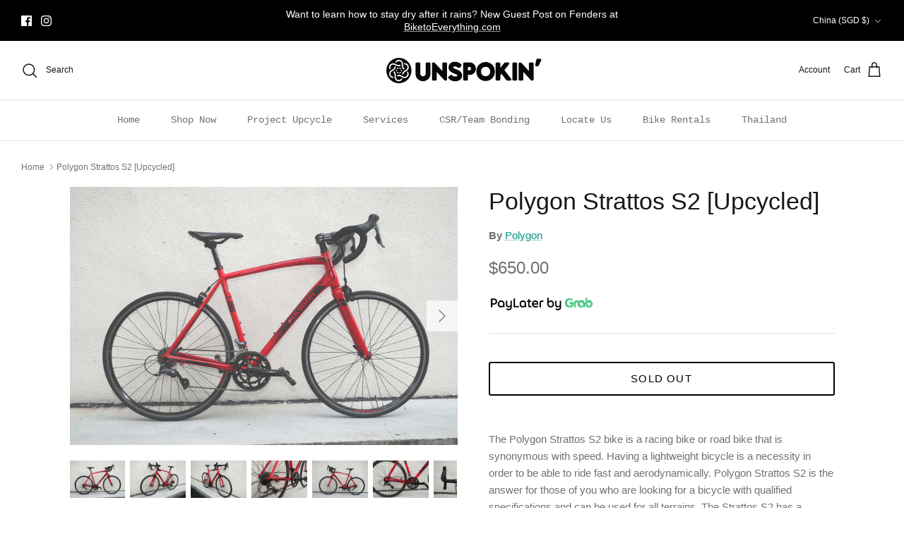

--- FILE ---
content_type: text/html; charset=utf-8
request_url: https://unspokin.com/en-cn/products/polygon-strattos-s2-2020-upcycled
body_size: 25278
content:
<!DOCTYPE html><html lang="en" dir="ltr">
<head>
  <!-- Symmetry 6.0.0 -->
<meta name="google-site-verification" content="1t-4KibPXuDN88rgIG4LVd_KxO2pcmO80M1d3C1G9zE" />
  <title>
    Polygon Strattos S2 [Upcycled] &ndash; Unspokin
  </title>

  <meta charset="utf-8" />
<meta name="viewport" content="width=device-width,initial-scale=1.0" />
<meta http-equiv="X-UA-Compatible" content="IE=edge">

<link rel="preconnect" href="https://cdn.shopify.com" crossorigin>
<link rel="preconnect" href="https://fonts.shopify.com" crossorigin>
<link rel="preconnect" href="https://monorail-edge.shopifysvc.com"><link rel="preload" href="//unspokin.com/cdn/shop/t/46/assets/vendor.min.js?v=11589511144441591071687683838" as="script">
<link rel="preload" href="//unspokin.com/cdn/shop/t/46/assets/theme.js?v=181571558710698367881687683838" as="script"><link rel="canonical" href="https://unspokin.com/en-cn/products/polygon-strattos-s2-2020-upcycled" /><link rel="icon" href="//unspokin.com/cdn/shop/files/gif2-03.png?crop=center&height=48&v=1650205935&width=48" type="image/png"><meta name="description" content="The Polygon Strattos S2 bike is a racing bike or road bike that is synonymous with speed. Having a lightweight bicycle is a necessity in order to be able to ride fast and aerodynamically. Polygon Strattos S2 is the answer for those of you who are looking for a bicycle with qualified specifications and can be used for a">
<style>
    
    
    
    
    
    
    
    
    
  </style>

  <meta property="og:site_name" content="Unspokin">
<meta property="og:url" content="https://unspokin.com/en-cn/products/polygon-strattos-s2-2020-upcycled">
<meta property="og:title" content="Polygon Strattos S2 [Upcycled]">
<meta property="og:type" content="product">
<meta property="og:description" content="The Polygon Strattos S2 bike is a racing bike or road bike that is synonymous with speed. Having a lightweight bicycle is a necessity in order to be able to ride fast and aerodynamically. Polygon Strattos S2 is the answer for those of you who are looking for a bicycle with qualified specifications and can be used for a"><meta property="og:image" content="http://unspokin.com/cdn/shop/products/IMG_8305_1200x1200.jpg?v=1673774547">
  <meta property="og:image:secure_url" content="https://unspokin.com/cdn/shop/products/IMG_8305_1200x1200.jpg?v=1673774547">
  <meta property="og:image:width" content="3000">
  <meta property="og:image:height" content="2000"><meta property="og:price:amount" content="650.00">
  <meta property="og:price:currency" content="SGD"><meta name="twitter:card" content="summary_large_image">
<meta name="twitter:title" content="Polygon Strattos S2 [Upcycled]">
<meta name="twitter:description" content="The Polygon Strattos S2 bike is a racing bike or road bike that is synonymous with speed. Having a lightweight bicycle is a necessity in order to be able to ride fast and aerodynamically. Polygon Strattos S2 is the answer for those of you who are looking for a bicycle with qualified specifications and can be used for a">


  <link href="//unspokin.com/cdn/shop/t/46/assets/styles.css?v=23407641251765643731759332969" rel="stylesheet" type="text/css" media="all" />
<script>
    window.theme = window.theme || {};
    theme.money_format_with_product_code_preference = "${{amount}}";
    theme.money_format_with_cart_code_preference = "${{amount}}";
    theme.money_format = "${{amount}}";
    theme.strings = {
      previous: "Previous",
      next: "Next",
      addressError: "Error looking up that address",
      addressNoResults: "No results for that address",
      addressQueryLimit: "You have exceeded the Google API usage limit. Consider upgrading to a \u003ca href=\"https:\/\/developers.google.com\/maps\/premium\/usage-limits\"\u003ePremium Plan\u003c\/a\u003e.",
      authError: "There was a problem authenticating your Google Maps API Key.",
      icon_labels_left: "Left",
      icon_labels_right: "Right",
      icon_labels_down: "Down",
      icon_labels_close: "Close",
      icon_labels_plus: "Plus",
      imageSlider: "Image slider",
      cart_terms_confirmation: "You must agree to the terms and conditions before continuing.",
      cart_general_quantity_too_high: "You can only have [QUANTITY] in your cart",
      products_listing_from: "From",
      layout_live_search_see_all: "See all results",
      products_product_add_to_cart: "Add to Cart",
      products_variant_no_stock: "Sold out",
      products_variant_non_existent: "Unavailable",
      products_product_pick_a: "Pick a",
      general_navigation_menu_toggle_aria_label: "Toggle menu",
      general_accessibility_labels_close: "Close",
      products_product_added_to_cart: "Added to cart",
      general_quick_search_pages: "Pages",
      general_quick_search_no_results: "Sorry, we couldn\u0026#39;t find any results",
      collections_general_see_all_subcollections: "See all..."
    };
    theme.routes = {
      cart_url: '/en-cn/cart',
      cart_add_url: '/en-cn/cart/add.js',
      cart_update_url: '/en-cn/cart/update.js',
      predictive_search_url: '/en-cn/search/suggest'
    };
    theme.settings = {
      cart_type: "drawer",
      after_add_to_cart: "notification",
      quickbuy_style: "button",
      avoid_orphans: true
    };
    document.documentElement.classList.add('js');
  </script>

  <script src="//unspokin.com/cdn/shop/t/46/assets/vendor.min.js?v=11589511144441591071687683838" defer="defer"></script>
  <script src="//unspokin.com/cdn/shop/t/46/assets/theme.js?v=181571558710698367881687683838" defer="defer"></script>

  <script>window.performance && window.performance.mark && window.performance.mark('shopify.content_for_header.start');</script><meta name="google-site-verification" content="nuUVkgHJQYAN8uNmIwSp35iR0GZMxvmp7KWQvTavHGE">
<meta name="google-site-verification" content="U3eS6wBnxT97OoPCMId_rt9JQN1qSHdFxPFuvd_VfiU">
<meta id="shopify-digital-wallet" name="shopify-digital-wallet" content="/50385486016/digital_wallets/dialog">
<link rel="alternate" hreflang="x-default" href="https://unspokin.com/products/polygon-strattos-s2-2020-upcycled">
<link rel="alternate" hreflang="en" href="https://unspokin.com/products/polygon-strattos-s2-2020-upcycled">
<link rel="alternate" hreflang="en-CN" href="https://unspokin.com/en-cn/products/polygon-strattos-s2-2020-upcycled">
<link rel="alternate" type="application/json+oembed" href="https://unspokin.com/en-cn/products/polygon-strattos-s2-2020-upcycled.oembed">
<script async="async" src="/checkouts/internal/preloads.js?locale=en-CN"></script>
<script id="shopify-features" type="application/json">{"accessToken":"ff6985f2962c1282cbc000e848420c48","betas":["rich-media-storefront-analytics"],"domain":"unspokin.com","predictiveSearch":true,"shopId":50385486016,"locale":"en"}</script>
<script>var Shopify = Shopify || {};
Shopify.shop = "unspokin.myshopify.com";
Shopify.locale = "en";
Shopify.currency = {"active":"SGD","rate":"1.0"};
Shopify.country = "CN";
Shopify.theme = {"name":"Copy of Symmetry Version 6.00 Live 2 May 2023","id":131295772864,"schema_name":"Symmetry","schema_version":"6.0.0","theme_store_id":568,"role":"main"};
Shopify.theme.handle = "null";
Shopify.theme.style = {"id":null,"handle":null};
Shopify.cdnHost = "unspokin.com/cdn";
Shopify.routes = Shopify.routes || {};
Shopify.routes.root = "/en-cn/";</script>
<script type="module">!function(o){(o.Shopify=o.Shopify||{}).modules=!0}(window);</script>
<script>!function(o){function n(){var o=[];function n(){o.push(Array.prototype.slice.apply(arguments))}return n.q=o,n}var t=o.Shopify=o.Shopify||{};t.loadFeatures=n(),t.autoloadFeatures=n()}(window);</script>
<script id="shop-js-analytics" type="application/json">{"pageType":"product"}</script>
<script defer="defer" async type="module" src="//unspokin.com/cdn/shopifycloud/shop-js/modules/v2/client.init-shop-cart-sync_BT-GjEfc.en.esm.js"></script>
<script defer="defer" async type="module" src="//unspokin.com/cdn/shopifycloud/shop-js/modules/v2/chunk.common_D58fp_Oc.esm.js"></script>
<script defer="defer" async type="module" src="//unspokin.com/cdn/shopifycloud/shop-js/modules/v2/chunk.modal_xMitdFEc.esm.js"></script>
<script type="module">
  await import("//unspokin.com/cdn/shopifycloud/shop-js/modules/v2/client.init-shop-cart-sync_BT-GjEfc.en.esm.js");
await import("//unspokin.com/cdn/shopifycloud/shop-js/modules/v2/chunk.common_D58fp_Oc.esm.js");
await import("//unspokin.com/cdn/shopifycloud/shop-js/modules/v2/chunk.modal_xMitdFEc.esm.js");

  window.Shopify.SignInWithShop?.initShopCartSync?.({"fedCMEnabled":true,"windoidEnabled":true});

</script>
<script>(function() {
  var isLoaded = false;
  function asyncLoad() {
    if (isLoaded) return;
    isLoaded = true;
    var urls = ["https:\/\/cdn-gp01.grabpay.com\/shopify\/js\/v1\/grab-widget-paylater.js?shop=unspokin.myshopify.com","https:\/\/cdn.shopify.com\/s\/files\/1\/0683\/1371\/0892\/files\/splmn-shopify-prod-August-31.min.js?v=1693985059\u0026shop=unspokin.myshopify.com","\/\/cdn.shopify.com\/proxy\/6c87653fd3940a810e0becfb1afe9c8a09b611ec7975678b0eb08b62b327877b\/d2xrtfsb9f45pw.cloudfront.net\/scripttag\/bixgrow-track.js?shop=unspokin.myshopify.com\u0026sp-cache-control=cHVibGljLCBtYXgtYWdlPTkwMA","https:\/\/gateway.apaylater.com\/plugins\/price_divider\/main.js?platform=SHOPIFY\u0026country=SG\u0026price_divider_applied_on=all\u0026shop=unspokin.myshopify.com","https:\/\/d2xrtfsb9f45pw.cloudfront.net\/creatives\/images\/unspokin_7349\/bixgrow-store-toolbars\/1732621680.js?shop=unspokin.myshopify.com","https:\/\/cdn.adtrace.ai\/facebook-track.js?shop=unspokin.myshopify.com"];
    for (var i = 0; i < urls.length; i++) {
      var s = document.createElement('script');
      s.type = 'text/javascript';
      s.async = true;
      s.src = urls[i];
      var x = document.getElementsByTagName('script')[0];
      x.parentNode.insertBefore(s, x);
    }
  };
  if(window.attachEvent) {
    window.attachEvent('onload', asyncLoad);
  } else {
    window.addEventListener('load', asyncLoad, false);
  }
})();</script>
<script id="__st">var __st={"a":50385486016,"offset":28800,"reqid":"c038f93b-433c-4e4b-87d4-918fc2d5a52d-1769478843","pageurl":"unspokin.com\/en-cn\/products\/polygon-strattos-s2-2020-upcycled","u":"034842cca5ec","p":"product","rtyp":"product","rid":7433399566528};</script>
<script>window.ShopifyPaypalV4VisibilityTracking = true;</script>
<script id="captcha-bootstrap">!function(){'use strict';const t='contact',e='account',n='new_comment',o=[[t,t],['blogs',n],['comments',n],[t,'customer']],c=[[e,'customer_login'],[e,'guest_login'],[e,'recover_customer_password'],[e,'create_customer']],r=t=>t.map((([t,e])=>`form[action*='/${t}']:not([data-nocaptcha='true']) input[name='form_type'][value='${e}']`)).join(','),a=t=>()=>t?[...document.querySelectorAll(t)].map((t=>t.form)):[];function s(){const t=[...o],e=r(t);return a(e)}const i='password',u='form_key',d=['recaptcha-v3-token','g-recaptcha-response','h-captcha-response',i],f=()=>{try{return window.sessionStorage}catch{return}},m='__shopify_v',_=t=>t.elements[u];function p(t,e,n=!1){try{const o=window.sessionStorage,c=JSON.parse(o.getItem(e)),{data:r}=function(t){const{data:e,action:n}=t;return t[m]||n?{data:e,action:n}:{data:t,action:n}}(c);for(const[e,n]of Object.entries(r))t.elements[e]&&(t.elements[e].value=n);n&&o.removeItem(e)}catch(o){console.error('form repopulation failed',{error:o})}}const l='form_type',E='cptcha';function T(t){t.dataset[E]=!0}const w=window,h=w.document,L='Shopify',v='ce_forms',y='captcha';let A=!1;((t,e)=>{const n=(g='f06e6c50-85a8-45c8-87d0-21a2b65856fe',I='https://cdn.shopify.com/shopifycloud/storefront-forms-hcaptcha/ce_storefront_forms_captcha_hcaptcha.v1.5.2.iife.js',D={infoText:'Protected by hCaptcha',privacyText:'Privacy',termsText:'Terms'},(t,e,n)=>{const o=w[L][v],c=o.bindForm;if(c)return c(t,g,e,D).then(n);var r;o.q.push([[t,g,e,D],n]),r=I,A||(h.body.append(Object.assign(h.createElement('script'),{id:'captcha-provider',async:!0,src:r})),A=!0)});var g,I,D;w[L]=w[L]||{},w[L][v]=w[L][v]||{},w[L][v].q=[],w[L][y]=w[L][y]||{},w[L][y].protect=function(t,e){n(t,void 0,e),T(t)},Object.freeze(w[L][y]),function(t,e,n,w,h,L){const[v,y,A,g]=function(t,e,n){const i=e?o:[],u=t?c:[],d=[...i,...u],f=r(d),m=r(i),_=r(d.filter((([t,e])=>n.includes(e))));return[a(f),a(m),a(_),s()]}(w,h,L),I=t=>{const e=t.target;return e instanceof HTMLFormElement?e:e&&e.form},D=t=>v().includes(t);t.addEventListener('submit',(t=>{const e=I(t);if(!e)return;const n=D(e)&&!e.dataset.hcaptchaBound&&!e.dataset.recaptchaBound,o=_(e),c=g().includes(e)&&(!o||!o.value);(n||c)&&t.preventDefault(),c&&!n&&(function(t){try{if(!f())return;!function(t){const e=f();if(!e)return;const n=_(t);if(!n)return;const o=n.value;o&&e.removeItem(o)}(t);const e=Array.from(Array(32),(()=>Math.random().toString(36)[2])).join('');!function(t,e){_(t)||t.append(Object.assign(document.createElement('input'),{type:'hidden',name:u})),t.elements[u].value=e}(t,e),function(t,e){const n=f();if(!n)return;const o=[...t.querySelectorAll(`input[type='${i}']`)].map((({name:t})=>t)),c=[...d,...o],r={};for(const[a,s]of new FormData(t).entries())c.includes(a)||(r[a]=s);n.setItem(e,JSON.stringify({[m]:1,action:t.action,data:r}))}(t,e)}catch(e){console.error('failed to persist form',e)}}(e),e.submit())}));const S=(t,e)=>{t&&!t.dataset[E]&&(n(t,e.some((e=>e===t))),T(t))};for(const o of['focusin','change'])t.addEventListener(o,(t=>{const e=I(t);D(e)&&S(e,y())}));const B=e.get('form_key'),M=e.get(l),P=B&&M;t.addEventListener('DOMContentLoaded',(()=>{const t=y();if(P)for(const e of t)e.elements[l].value===M&&p(e,B);[...new Set([...A(),...v().filter((t=>'true'===t.dataset.shopifyCaptcha))])].forEach((e=>S(e,t)))}))}(h,new URLSearchParams(w.location.search),n,t,e,['guest_login'])})(!0,!0)}();</script>
<script integrity="sha256-4kQ18oKyAcykRKYeNunJcIwy7WH5gtpwJnB7kiuLZ1E=" data-source-attribution="shopify.loadfeatures" defer="defer" src="//unspokin.com/cdn/shopifycloud/storefront/assets/storefront/load_feature-a0a9edcb.js" crossorigin="anonymous"></script>
<script data-source-attribution="shopify.dynamic_checkout.dynamic.init">var Shopify=Shopify||{};Shopify.PaymentButton=Shopify.PaymentButton||{isStorefrontPortableWallets:!0,init:function(){window.Shopify.PaymentButton.init=function(){};var t=document.createElement("script");t.src="https://unspokin.com/cdn/shopifycloud/portable-wallets/latest/portable-wallets.en.js",t.type="module",document.head.appendChild(t)}};
</script>
<script data-source-attribution="shopify.dynamic_checkout.buyer_consent">
  function portableWalletsHideBuyerConsent(e){var t=document.getElementById("shopify-buyer-consent"),n=document.getElementById("shopify-subscription-policy-button");t&&n&&(t.classList.add("hidden"),t.setAttribute("aria-hidden","true"),n.removeEventListener("click",e))}function portableWalletsShowBuyerConsent(e){var t=document.getElementById("shopify-buyer-consent"),n=document.getElementById("shopify-subscription-policy-button");t&&n&&(t.classList.remove("hidden"),t.removeAttribute("aria-hidden"),n.addEventListener("click",e))}window.Shopify?.PaymentButton&&(window.Shopify.PaymentButton.hideBuyerConsent=portableWalletsHideBuyerConsent,window.Shopify.PaymentButton.showBuyerConsent=portableWalletsShowBuyerConsent);
</script>
<script data-source-attribution="shopify.dynamic_checkout.cart.bootstrap">document.addEventListener("DOMContentLoaded",(function(){function t(){return document.querySelector("shopify-accelerated-checkout-cart, shopify-accelerated-checkout")}if(t())Shopify.PaymentButton.init();else{new MutationObserver((function(e,n){t()&&(Shopify.PaymentButton.init(),n.disconnect())})).observe(document.body,{childList:!0,subtree:!0})}}));
</script>
<script id="sections-script" data-sections="product-recommendations" defer="defer" src="//unspokin.com/cdn/shop/t/46/compiled_assets/scripts.js?v=3189"></script>
<script>window.performance && window.performance.mark && window.performance.mark('shopify.content_for_header.end');</script>
<script>
var grab_widget_visiblity='1';
var grab_widget_min='1.0';
var grab_widget_tenure='4';
var grab_widget_money_format = "${{amount}}";
var grab_data_currency_code = 'SGD';
var grab_widget_current_page_type = 'product';
var grab_page_config_param =  [];
</script>


<!-- BEGIN app block: shopify://apps/capi-facebook-pixel-meta-api/blocks/facebook-ads-pixels/4ad3004f-fa0b-4587-a4f1-4d8ce89e9fbb -->






    <meta data-adtfp="904127587072451"></meta>




<script>
    window.__adTraceFacebookPaused = ``;
    window.__adTraceFacebookServerSideApiEnabled = `true`;
    window.__adTraceShopifyDomain = `https://unspokin.com`;
    window.__adTraceIsProductPage = `product`.includes("product");
    window.__adTraceShopCurrency = `SGD`;
    window.__adTraceProductInfo = {
        "id": "7433399566528",
        "name": `Polygon Strattos S2 [Upcycled]`,
        "price": "650.00",
        "url": "/en-cn/products/polygon-strattos-s2-2020-upcycled",
        "description": "\u003cp\u003eThe Polygon Strattos S2 bike is a racing bike or road bike that is synonymous with speed. Having a lightweight bicycle is a necessity in order to be able to ride fast and aerodynamically. Polygon Strattos S2 is the answer for those of you who are looking for a bicycle with qualified specifications and can be used for all terrains. The Strattos S2 has a geometry focused on durability, making it perfect for both short and long distance riding for everyday use.\u003cbr\u003e\u003cbr\u003e\u003cstrong\u003eFrame \u0026amp; Fork:\u003c\/strong\u003e\u003cbr\u003eThe Polygon Strattos S2 bicycle is equipped with an ALX Alloy frame that is lightweight, quality and rust-resistant, suitable for everyday sports use. Strattos S2 is also equipped with a light weight carbon fork that can dampen vibrations and maximize strength so that it affects the durability of the frame more optimally.\u003cbr\u003e\u003cstrong\u003eGroupset:\u003c\/strong\u003e\u003cbr\u003eThe groupset used to complete the Polygon Strattos S2 is a Shimano Claris R2000 with a speed of 2 × 8 speed which can provide driving comfort and is suitable for all terrains. Shimano Claris R2000 used for the Rear Derailleur and Shifter on the Strattos S2. Polygon Strattos S2 is equipped with Tektro R315 brakes to maximize responsive and tough braking performance in all weathers.\u003c\/p\u003e\n\u003cp\u003eThis piece has been lovingly restored with a full tear-down, new chain and brake pads.\u003c\/p\u003e\n\u003cp\u003e\u003cstrong\u003eSize 56\u003c\/strong\u003e\u003c\/p\u003e\n\u003cp\u003e\u003cspan style=\"text-decoration: underline;\" data-mce-style=\"text-decoration: underline;\"\u003e\u003cstrong\u003eSpecifications\u003c\/strong\u003e\u003c\/span\u003e\u003c\/p\u003e\n\u003cp\u003eFrame: ALX ALL-ROUND, HEAD TUBE I.D.: 44mm, FD: BAND-TYPE 31.8mm DOWN-PULL, BB SHELL: BSA THREADED 68mm, \u003cbr\u003eHUB SPACING: QRx130mm\u003cbr data-mce-fragment=\"1\"\u003eFork: LIGHT WEIGHT CARBON FORK, STEERER: STRAIGHT 1-1\/8\", \u003cbr\u003eHUB SPACING: QRx100mm\u003cbr data-mce-fragment=\"1\"\u003eHead Set: ZERO STACK (ZS) SEMI-INTEGRATED BEARING FOR STRAIGHT HEAD TUBE, S.H.I.S.: ZS 44\/28.6 | ZS 44\/30\u003cbr data-mce-fragment=\"1\"\u003e\u003cstrong\u003eStem: Dodici Carbon\u003c\/strong\u003e EXTENSION: 90mm \u003cbr\u003eBAR BORE: 31.8mm, RISE\/DROP: 10degree\u003cbr data-mce-fragment=\"1\"\u003eHandlebar: ENTITY SPORT ALLOY, WIDTH: 400mm, BAR BORE: 31.8mm, RISE\/DROP: 124mm, BEND\/REACH: 80mm\u003cbr data-mce-fragment=\"1\"\u003eFront Derailleur: SHIMANO CLARIS FD-R2000 BAND-TYPE 31.8mm\u003cbr data-mce-fragment=\"1\"\u003eRear Derailleur: SHIMANO CLARIS RD-R2000-SS DIRECT ATTACH\u003cbr data-mce-fragment=\"1\"\u003eShifter: SHIMANO CLARIS ST-R2000, 2x8-SPEED DUAL CONTROL LEVER\u003cbr data-mce-fragment=\"1\"\u003eBottom Bracket: PROWHEEL BSA THREADED FOR 2-PIECE CRANKSET\u003cbr data-mce-fragment=\"1\"\u003eCrank Set: PROWHEEL OUNCE-421C-TT-N 50\/34T, MAX CHAIN RING: 53\/39T, CRANK ARM: 170mm (XS, S, M) \/ 175mm (L, XL)\u003cbr data-mce-fragment=\"1\"\u003eCassette: SHIMANO CS-HG31 11-30T\u003cbr data-mce-fragment=\"1\"\u003eChain: KMC Z-8.3\u003cbr data-mce-fragment=\"1\"\u003ePedal ALLOY CAGE \u0026amp; BODY W\/ REFLECTOR\u003cbr data-mce-fragment=\"1\"\u003eBrake TEKTRO R315 BRAKE SET\u003cbr data-mce-fragment=\"1\"\u003eWheel Set C04 ALLOY, DOUBLE WALL 622-15 32H FOR TYRE 622-20\/35 W\/ CNC, FRONT HUB : ALLOY QRx100mm 32H, REAR HUB : ALLOY QRx130mm 32H, FOR CASSETTE SPROCKET, 10-SPEED MAX\u003cbr data-mce-fragment=\"1\"\u003eTires: PERFORMANCE TIRE 700C\u003cbr data-mce-fragment=\"1\"\u003eSaddle ENTITY, RAIL: STEEL ø 7mm\u003cbr data-mce-fragment=\"1\"\u003eSeat Post: ENTITY SPORT ALLOY, 27.2 x 350mm, OFFSET: 15mm\u003cbr data-mce-fragment=\"1\"\u003eSeat Clamp: 31.8mm W\/ BOLT\u003cbr data-mce-fragment=\"1\"\u003eWeight 10.6 kg (Size L)\u003c\/p\u003e\n\u003cp\u003e\u003cspan\u003eAll our project up-cycle bikes are covered by a 3-month warranty for defects or mechanical malfunction. All project up-cycle bikes come with 1 free Lunch Break Tuneup (worth $30) \u003c\/span\u003e\u003c\/p\u003e\n\u003cp\u003e\u003cspan\u003eDrop by our store to test ride or find out more!\u003c\/span\u003e\u003c\/p\u003e",
        "image": "//unspokin.com/cdn/shop/products/IMG_8305.jpg?v=1673774547"
    };
    
</script>
<!-- END app block --><script src="https://cdn.shopify.com/extensions/15956640-5fbd-4282-a77e-c39c9c2d6136/facebook-instagram-pixels-at-90/assets/facebook-pixel.js" type="text/javascript" defer="defer"></script>
<link href="https://monorail-edge.shopifysvc.com" rel="dns-prefetch">
<script>(function(){if ("sendBeacon" in navigator && "performance" in window) {try {var session_token_from_headers = performance.getEntriesByType('navigation')[0].serverTiming.find(x => x.name == '_s').description;} catch {var session_token_from_headers = undefined;}var session_cookie_matches = document.cookie.match(/_shopify_s=([^;]*)/);var session_token_from_cookie = session_cookie_matches && session_cookie_matches.length === 2 ? session_cookie_matches[1] : "";var session_token = session_token_from_headers || session_token_from_cookie || "";function handle_abandonment_event(e) {var entries = performance.getEntries().filter(function(entry) {return /monorail-edge.shopifysvc.com/.test(entry.name);});if (!window.abandonment_tracked && entries.length === 0) {window.abandonment_tracked = true;var currentMs = Date.now();var navigation_start = performance.timing.navigationStart;var payload = {shop_id: 50385486016,url: window.location.href,navigation_start,duration: currentMs - navigation_start,session_token,page_type: "product"};window.navigator.sendBeacon("https://monorail-edge.shopifysvc.com/v1/produce", JSON.stringify({schema_id: "online_store_buyer_site_abandonment/1.1",payload: payload,metadata: {event_created_at_ms: currentMs,event_sent_at_ms: currentMs}}));}}window.addEventListener('pagehide', handle_abandonment_event);}}());</script>
<script id="web-pixels-manager-setup">(function e(e,d,r,n,o){if(void 0===o&&(o={}),!Boolean(null===(a=null===(i=window.Shopify)||void 0===i?void 0:i.analytics)||void 0===a?void 0:a.replayQueue)){var i,a;window.Shopify=window.Shopify||{};var t=window.Shopify;t.analytics=t.analytics||{};var s=t.analytics;s.replayQueue=[],s.publish=function(e,d,r){return s.replayQueue.push([e,d,r]),!0};try{self.performance.mark("wpm:start")}catch(e){}var l=function(){var e={modern:/Edge?\/(1{2}[4-9]|1[2-9]\d|[2-9]\d{2}|\d{4,})\.\d+(\.\d+|)|Firefox\/(1{2}[4-9]|1[2-9]\d|[2-9]\d{2}|\d{4,})\.\d+(\.\d+|)|Chrom(ium|e)\/(9{2}|\d{3,})\.\d+(\.\d+|)|(Maci|X1{2}).+ Version\/(15\.\d+|(1[6-9]|[2-9]\d|\d{3,})\.\d+)([,.]\d+|)( \(\w+\)|)( Mobile\/\w+|) Safari\/|Chrome.+OPR\/(9{2}|\d{3,})\.\d+\.\d+|(CPU[ +]OS|iPhone[ +]OS|CPU[ +]iPhone|CPU IPhone OS|CPU iPad OS)[ +]+(15[._]\d+|(1[6-9]|[2-9]\d|\d{3,})[._]\d+)([._]\d+|)|Android:?[ /-](13[3-9]|1[4-9]\d|[2-9]\d{2}|\d{4,})(\.\d+|)(\.\d+|)|Android.+Firefox\/(13[5-9]|1[4-9]\d|[2-9]\d{2}|\d{4,})\.\d+(\.\d+|)|Android.+Chrom(ium|e)\/(13[3-9]|1[4-9]\d|[2-9]\d{2}|\d{4,})\.\d+(\.\d+|)|SamsungBrowser\/([2-9]\d|\d{3,})\.\d+/,legacy:/Edge?\/(1[6-9]|[2-9]\d|\d{3,})\.\d+(\.\d+|)|Firefox\/(5[4-9]|[6-9]\d|\d{3,})\.\d+(\.\d+|)|Chrom(ium|e)\/(5[1-9]|[6-9]\d|\d{3,})\.\d+(\.\d+|)([\d.]+$|.*Safari\/(?![\d.]+ Edge\/[\d.]+$))|(Maci|X1{2}).+ Version\/(10\.\d+|(1[1-9]|[2-9]\d|\d{3,})\.\d+)([,.]\d+|)( \(\w+\)|)( Mobile\/\w+|) Safari\/|Chrome.+OPR\/(3[89]|[4-9]\d|\d{3,})\.\d+\.\d+|(CPU[ +]OS|iPhone[ +]OS|CPU[ +]iPhone|CPU IPhone OS|CPU iPad OS)[ +]+(10[._]\d+|(1[1-9]|[2-9]\d|\d{3,})[._]\d+)([._]\d+|)|Android:?[ /-](13[3-9]|1[4-9]\d|[2-9]\d{2}|\d{4,})(\.\d+|)(\.\d+|)|Mobile Safari.+OPR\/([89]\d|\d{3,})\.\d+\.\d+|Android.+Firefox\/(13[5-9]|1[4-9]\d|[2-9]\d{2}|\d{4,})\.\d+(\.\d+|)|Android.+Chrom(ium|e)\/(13[3-9]|1[4-9]\d|[2-9]\d{2}|\d{4,})\.\d+(\.\d+|)|Android.+(UC? ?Browser|UCWEB|U3)[ /]?(15\.([5-9]|\d{2,})|(1[6-9]|[2-9]\d|\d{3,})\.\d+)\.\d+|SamsungBrowser\/(5\.\d+|([6-9]|\d{2,})\.\d+)|Android.+MQ{2}Browser\/(14(\.(9|\d{2,})|)|(1[5-9]|[2-9]\d|\d{3,})(\.\d+|))(\.\d+|)|K[Aa][Ii]OS\/(3\.\d+|([4-9]|\d{2,})\.\d+)(\.\d+|)/},d=e.modern,r=e.legacy,n=navigator.userAgent;return n.match(d)?"modern":n.match(r)?"legacy":"unknown"}(),u="modern"===l?"modern":"legacy",c=(null!=n?n:{modern:"",legacy:""})[u],f=function(e){return[e.baseUrl,"/wpm","/b",e.hashVersion,"modern"===e.buildTarget?"m":"l",".js"].join("")}({baseUrl:d,hashVersion:r,buildTarget:u}),m=function(e){var d=e.version,r=e.bundleTarget,n=e.surface,o=e.pageUrl,i=e.monorailEndpoint;return{emit:function(e){var a=e.status,t=e.errorMsg,s=(new Date).getTime(),l=JSON.stringify({metadata:{event_sent_at_ms:s},events:[{schema_id:"web_pixels_manager_load/3.1",payload:{version:d,bundle_target:r,page_url:o,status:a,surface:n,error_msg:t},metadata:{event_created_at_ms:s}}]});if(!i)return console&&console.warn&&console.warn("[Web Pixels Manager] No Monorail endpoint provided, skipping logging."),!1;try{return self.navigator.sendBeacon.bind(self.navigator)(i,l)}catch(e){}var u=new XMLHttpRequest;try{return u.open("POST",i,!0),u.setRequestHeader("Content-Type","text/plain"),u.send(l),!0}catch(e){return console&&console.warn&&console.warn("[Web Pixels Manager] Got an unhandled error while logging to Monorail."),!1}}}}({version:r,bundleTarget:l,surface:e.surface,pageUrl:self.location.href,monorailEndpoint:e.monorailEndpoint});try{o.browserTarget=l,function(e){var d=e.src,r=e.async,n=void 0===r||r,o=e.onload,i=e.onerror,a=e.sri,t=e.scriptDataAttributes,s=void 0===t?{}:t,l=document.createElement("script"),u=document.querySelector("head"),c=document.querySelector("body");if(l.async=n,l.src=d,a&&(l.integrity=a,l.crossOrigin="anonymous"),s)for(var f in s)if(Object.prototype.hasOwnProperty.call(s,f))try{l.dataset[f]=s[f]}catch(e){}if(o&&l.addEventListener("load",o),i&&l.addEventListener("error",i),u)u.appendChild(l);else{if(!c)throw new Error("Did not find a head or body element to append the script");c.appendChild(l)}}({src:f,async:!0,onload:function(){if(!function(){var e,d;return Boolean(null===(d=null===(e=window.Shopify)||void 0===e?void 0:e.analytics)||void 0===d?void 0:d.initialized)}()){var d=window.webPixelsManager.init(e)||void 0;if(d){var r=window.Shopify.analytics;r.replayQueue.forEach((function(e){var r=e[0],n=e[1],o=e[2];d.publishCustomEvent(r,n,o)})),r.replayQueue=[],r.publish=d.publishCustomEvent,r.visitor=d.visitor,r.initialized=!0}}},onerror:function(){return m.emit({status:"failed",errorMsg:"".concat(f," has failed to load")})},sri:function(e){var d=/^sha384-[A-Za-z0-9+/=]+$/;return"string"==typeof e&&d.test(e)}(c)?c:"",scriptDataAttributes:o}),m.emit({status:"loading"})}catch(e){m.emit({status:"failed",errorMsg:(null==e?void 0:e.message)||"Unknown error"})}}})({shopId: 50385486016,storefrontBaseUrl: "https://unspokin.com",extensionsBaseUrl: "https://extensions.shopifycdn.com/cdn/shopifycloud/web-pixels-manager",monorailEndpoint: "https://monorail-edge.shopifysvc.com/unstable/produce_batch",surface: "storefront-renderer",enabledBetaFlags: ["2dca8a86"],webPixelsConfigList: [{"id":"709099712","configuration":"{\"myshopifyDomain\":\"unspokin.myshopify.com\",\"fallbackTrackingEnabled\":\"0\",\"storeUsesCashOnDelivery\":\"false\"}","eventPayloadVersion":"v1","runtimeContext":"STRICT","scriptVersion":"5c0f1926339ad61df65a4737e07d8842","type":"APP","apiClientId":1326022657,"privacyPurposes":["ANALYTICS","MARKETING","SALE_OF_DATA"],"dataSharingAdjustments":{"protectedCustomerApprovalScopes":["read_customer_personal_data"]}},{"id":"481919168","configuration":"{\"config\":\"{\\\"pixel_id\\\":\\\"G-V2CHCDZNQL\\\",\\\"target_country\\\":\\\"SG\\\",\\\"gtag_events\\\":[{\\\"type\\\":\\\"begin_checkout\\\",\\\"action_label\\\":[\\\"G-V2CHCDZNQL\\\",\\\"AW-496396416\\\/pNvLCJK26f0BEIDR2ewB\\\"]},{\\\"type\\\":\\\"search\\\",\\\"action_label\\\":[\\\"G-V2CHCDZNQL\\\",\\\"AW-496396416\\\/X2nTCJW26f0BEIDR2ewB\\\"]},{\\\"type\\\":\\\"view_item\\\",\\\"action_label\\\":[\\\"G-V2CHCDZNQL\\\",\\\"AW-496396416\\\/pIxECIy26f0BEIDR2ewB\\\",\\\"MC-1FK00JZ1EE\\\"]},{\\\"type\\\":\\\"purchase\\\",\\\"action_label\\\":[\\\"G-V2CHCDZNQL\\\",\\\"AW-496396416\\\/AnozCIm26f0BEIDR2ewB\\\",\\\"MC-1FK00JZ1EE\\\"]},{\\\"type\\\":\\\"page_view\\\",\\\"action_label\\\":[\\\"G-V2CHCDZNQL\\\",\\\"AW-496396416\\\/4YP4CIa26f0BEIDR2ewB\\\",\\\"MC-1FK00JZ1EE\\\"]},{\\\"type\\\":\\\"add_payment_info\\\",\\\"action_label\\\":[\\\"G-V2CHCDZNQL\\\",\\\"AW-496396416\\\/h6kfCJi26f0BEIDR2ewB\\\"]},{\\\"type\\\":\\\"add_to_cart\\\",\\\"action_label\\\":[\\\"G-V2CHCDZNQL\\\",\\\"AW-496396416\\\/MwCfCI-26f0BEIDR2ewB\\\"]}],\\\"enable_monitoring_mode\\\":false}\"}","eventPayloadVersion":"v1","runtimeContext":"OPEN","scriptVersion":"b2a88bafab3e21179ed38636efcd8a93","type":"APP","apiClientId":1780363,"privacyPurposes":[],"dataSharingAdjustments":{"protectedCustomerApprovalScopes":["read_customer_address","read_customer_email","read_customer_name","read_customer_personal_data","read_customer_phone"]}},{"id":"256901312","configuration":"{\"pixel_id\":\"904127587072451\",\"pixel_type\":\"facebook_pixel\",\"metaapp_system_user_token\":\"-\"}","eventPayloadVersion":"v1","runtimeContext":"OPEN","scriptVersion":"ca16bc87fe92b6042fbaa3acc2fbdaa6","type":"APP","apiClientId":2329312,"privacyPurposes":["ANALYTICS","MARKETING","SALE_OF_DATA"],"dataSharingAdjustments":{"protectedCustomerApprovalScopes":["read_customer_address","read_customer_email","read_customer_name","read_customer_personal_data","read_customer_phone"]}},{"id":"shopify-app-pixel","configuration":"{}","eventPayloadVersion":"v1","runtimeContext":"STRICT","scriptVersion":"0450","apiClientId":"shopify-pixel","type":"APP","privacyPurposes":["ANALYTICS","MARKETING"]},{"id":"shopify-custom-pixel","eventPayloadVersion":"v1","runtimeContext":"LAX","scriptVersion":"0450","apiClientId":"shopify-pixel","type":"CUSTOM","privacyPurposes":["ANALYTICS","MARKETING"]}],isMerchantRequest: false,initData: {"shop":{"name":"Unspokin","paymentSettings":{"currencyCode":"SGD"},"myshopifyDomain":"unspokin.myshopify.com","countryCode":"SG","storefrontUrl":"https:\/\/unspokin.com\/en-cn"},"customer":null,"cart":null,"checkout":null,"productVariants":[{"price":{"amount":650.0,"currencyCode":"SGD"},"product":{"title":"Polygon Strattos S2 [Upcycled]","vendor":"Polygon","id":"7433399566528","untranslatedTitle":"Polygon Strattos S2 [Upcycled]","url":"\/en-cn\/products\/polygon-strattos-s2-2020-upcycled","type":"Upcycled Bicycles"},"id":"43399667843264","image":{"src":"\/\/unspokin.com\/cdn\/shop\/products\/IMG_8305.jpg?v=1673774547"},"sku":"","title":"Default Title","untranslatedTitle":"Default Title"}],"purchasingCompany":null},},"https://unspokin.com/cdn","fcfee988w5aeb613cpc8e4bc33m6693e112",{"modern":"","legacy":""},{"shopId":"50385486016","storefrontBaseUrl":"https:\/\/unspokin.com","extensionBaseUrl":"https:\/\/extensions.shopifycdn.com\/cdn\/shopifycloud\/web-pixels-manager","surface":"storefront-renderer","enabledBetaFlags":"[\"2dca8a86\"]","isMerchantRequest":"false","hashVersion":"fcfee988w5aeb613cpc8e4bc33m6693e112","publish":"custom","events":"[[\"page_viewed\",{}],[\"product_viewed\",{\"productVariant\":{\"price\":{\"amount\":650.0,\"currencyCode\":\"SGD\"},\"product\":{\"title\":\"Polygon Strattos S2 [Upcycled]\",\"vendor\":\"Polygon\",\"id\":\"7433399566528\",\"untranslatedTitle\":\"Polygon Strattos S2 [Upcycled]\",\"url\":\"\/en-cn\/products\/polygon-strattos-s2-2020-upcycled\",\"type\":\"Upcycled Bicycles\"},\"id\":\"43399667843264\",\"image\":{\"src\":\"\/\/unspokin.com\/cdn\/shop\/products\/IMG_8305.jpg?v=1673774547\"},\"sku\":\"\",\"title\":\"Default Title\",\"untranslatedTitle\":\"Default Title\"}}]]"});</script><script>
  window.ShopifyAnalytics = window.ShopifyAnalytics || {};
  window.ShopifyAnalytics.meta = window.ShopifyAnalytics.meta || {};
  window.ShopifyAnalytics.meta.currency = 'SGD';
  var meta = {"product":{"id":7433399566528,"gid":"gid:\/\/shopify\/Product\/7433399566528","vendor":"Polygon","type":"Upcycled Bicycles","handle":"polygon-strattos-s2-2020-upcycled","variants":[{"id":43399667843264,"price":65000,"name":"Polygon Strattos S2 [Upcycled]","public_title":null,"sku":""}],"remote":false},"page":{"pageType":"product","resourceType":"product","resourceId":7433399566528,"requestId":"c038f93b-433c-4e4b-87d4-918fc2d5a52d-1769478843"}};
  for (var attr in meta) {
    window.ShopifyAnalytics.meta[attr] = meta[attr];
  }
</script>
<script class="analytics">
  (function () {
    var customDocumentWrite = function(content) {
      var jquery = null;

      if (window.jQuery) {
        jquery = window.jQuery;
      } else if (window.Checkout && window.Checkout.$) {
        jquery = window.Checkout.$;
      }

      if (jquery) {
        jquery('body').append(content);
      }
    };

    var hasLoggedConversion = function(token) {
      if (token) {
        return document.cookie.indexOf('loggedConversion=' + token) !== -1;
      }
      return false;
    }

    var setCookieIfConversion = function(token) {
      if (token) {
        var twoMonthsFromNow = new Date(Date.now());
        twoMonthsFromNow.setMonth(twoMonthsFromNow.getMonth() + 2);

        document.cookie = 'loggedConversion=' + token + '; expires=' + twoMonthsFromNow;
      }
    }

    var trekkie = window.ShopifyAnalytics.lib = window.trekkie = window.trekkie || [];
    if (trekkie.integrations) {
      return;
    }
    trekkie.methods = [
      'identify',
      'page',
      'ready',
      'track',
      'trackForm',
      'trackLink'
    ];
    trekkie.factory = function(method) {
      return function() {
        var args = Array.prototype.slice.call(arguments);
        args.unshift(method);
        trekkie.push(args);
        return trekkie;
      };
    };
    for (var i = 0; i < trekkie.methods.length; i++) {
      var key = trekkie.methods[i];
      trekkie[key] = trekkie.factory(key);
    }
    trekkie.load = function(config) {
      trekkie.config = config || {};
      trekkie.config.initialDocumentCookie = document.cookie;
      var first = document.getElementsByTagName('script')[0];
      var script = document.createElement('script');
      script.type = 'text/javascript';
      script.onerror = function(e) {
        var scriptFallback = document.createElement('script');
        scriptFallback.type = 'text/javascript';
        scriptFallback.onerror = function(error) {
                var Monorail = {
      produce: function produce(monorailDomain, schemaId, payload) {
        var currentMs = new Date().getTime();
        var event = {
          schema_id: schemaId,
          payload: payload,
          metadata: {
            event_created_at_ms: currentMs,
            event_sent_at_ms: currentMs
          }
        };
        return Monorail.sendRequest("https://" + monorailDomain + "/v1/produce", JSON.stringify(event));
      },
      sendRequest: function sendRequest(endpointUrl, payload) {
        // Try the sendBeacon API
        if (window && window.navigator && typeof window.navigator.sendBeacon === 'function' && typeof window.Blob === 'function' && !Monorail.isIos12()) {
          var blobData = new window.Blob([payload], {
            type: 'text/plain'
          });

          if (window.navigator.sendBeacon(endpointUrl, blobData)) {
            return true;
          } // sendBeacon was not successful

        } // XHR beacon

        var xhr = new XMLHttpRequest();

        try {
          xhr.open('POST', endpointUrl);
          xhr.setRequestHeader('Content-Type', 'text/plain');
          xhr.send(payload);
        } catch (e) {
          console.log(e);
        }

        return false;
      },
      isIos12: function isIos12() {
        return window.navigator.userAgent.lastIndexOf('iPhone; CPU iPhone OS 12_') !== -1 || window.navigator.userAgent.lastIndexOf('iPad; CPU OS 12_') !== -1;
      }
    };
    Monorail.produce('monorail-edge.shopifysvc.com',
      'trekkie_storefront_load_errors/1.1',
      {shop_id: 50385486016,
      theme_id: 131295772864,
      app_name: "storefront",
      context_url: window.location.href,
      source_url: "//unspokin.com/cdn/s/trekkie.storefront.a804e9514e4efded663580eddd6991fcc12b5451.min.js"});

        };
        scriptFallback.async = true;
        scriptFallback.src = '//unspokin.com/cdn/s/trekkie.storefront.a804e9514e4efded663580eddd6991fcc12b5451.min.js';
        first.parentNode.insertBefore(scriptFallback, first);
      };
      script.async = true;
      script.src = '//unspokin.com/cdn/s/trekkie.storefront.a804e9514e4efded663580eddd6991fcc12b5451.min.js';
      first.parentNode.insertBefore(script, first);
    };
    trekkie.load(
      {"Trekkie":{"appName":"storefront","development":false,"defaultAttributes":{"shopId":50385486016,"isMerchantRequest":null,"themeId":131295772864,"themeCityHash":"10137781246850506118","contentLanguage":"en","currency":"SGD","eventMetadataId":"77d6ace5-77fa-4b87-a780-c3e2def3cea1"},"isServerSideCookieWritingEnabled":true,"monorailRegion":"shop_domain","enabledBetaFlags":["65f19447"]},"Session Attribution":{},"S2S":{"facebookCapiEnabled":true,"source":"trekkie-storefront-renderer","apiClientId":580111}}
    );

    var loaded = false;
    trekkie.ready(function() {
      if (loaded) return;
      loaded = true;

      window.ShopifyAnalytics.lib = window.trekkie;

      var originalDocumentWrite = document.write;
      document.write = customDocumentWrite;
      try { window.ShopifyAnalytics.merchantGoogleAnalytics.call(this); } catch(error) {};
      document.write = originalDocumentWrite;

      window.ShopifyAnalytics.lib.page(null,{"pageType":"product","resourceType":"product","resourceId":7433399566528,"requestId":"c038f93b-433c-4e4b-87d4-918fc2d5a52d-1769478843","shopifyEmitted":true});

      var match = window.location.pathname.match(/checkouts\/(.+)\/(thank_you|post_purchase)/)
      var token = match? match[1]: undefined;
      if (!hasLoggedConversion(token)) {
        setCookieIfConversion(token);
        window.ShopifyAnalytics.lib.track("Viewed Product",{"currency":"SGD","variantId":43399667843264,"productId":7433399566528,"productGid":"gid:\/\/shopify\/Product\/7433399566528","name":"Polygon Strattos S2 [Upcycled]","price":"650.00","sku":"","brand":"Polygon","variant":null,"category":"Upcycled Bicycles","nonInteraction":true,"remote":false},undefined,undefined,{"shopifyEmitted":true});
      window.ShopifyAnalytics.lib.track("monorail:\/\/trekkie_storefront_viewed_product\/1.1",{"currency":"SGD","variantId":43399667843264,"productId":7433399566528,"productGid":"gid:\/\/shopify\/Product\/7433399566528","name":"Polygon Strattos S2 [Upcycled]","price":"650.00","sku":"","brand":"Polygon","variant":null,"category":"Upcycled Bicycles","nonInteraction":true,"remote":false,"referer":"https:\/\/unspokin.com\/en-cn\/products\/polygon-strattos-s2-2020-upcycled"});
      }
    });


        var eventsListenerScript = document.createElement('script');
        eventsListenerScript.async = true;
        eventsListenerScript.src = "//unspokin.com/cdn/shopifycloud/storefront/assets/shop_events_listener-3da45d37.js";
        document.getElementsByTagName('head')[0].appendChild(eventsListenerScript);

})();</script>
  <script>
  if (!window.ga || (window.ga && typeof window.ga !== 'function')) {
    window.ga = function ga() {
      (window.ga.q = window.ga.q || []).push(arguments);
      if (window.Shopify && window.Shopify.analytics && typeof window.Shopify.analytics.publish === 'function') {
        window.Shopify.analytics.publish("ga_stub_called", {}, {sendTo: "google_osp_migration"});
      }
      console.error("Shopify's Google Analytics stub called with:", Array.from(arguments), "\nSee https://help.shopify.com/manual/promoting-marketing/pixels/pixel-migration#google for more information.");
    };
    if (window.Shopify && window.Shopify.analytics && typeof window.Shopify.analytics.publish === 'function') {
      window.Shopify.analytics.publish("ga_stub_initialized", {}, {sendTo: "google_osp_migration"});
    }
  }
</script>
<script
  defer
  src="https://unspokin.com/cdn/shopifycloud/perf-kit/shopify-perf-kit-3.0.4.min.js"
  data-application="storefront-renderer"
  data-shop-id="50385486016"
  data-render-region="gcp-us-east1"
  data-page-type="product"
  data-theme-instance-id="131295772864"
  data-theme-name="Symmetry"
  data-theme-version="6.0.0"
  data-monorail-region="shop_domain"
  data-resource-timing-sampling-rate="10"
  data-shs="true"
  data-shs-beacon="true"
  data-shs-export-with-fetch="true"
  data-shs-logs-sample-rate="1"
  data-shs-beacon-endpoint="https://unspokin.com/api/collect"
></script>
</head>

<body class="template-product
" data-cc-animate-timeout="0"><script>
      if ('IntersectionObserver' in window) {
        document.body.classList.add("cc-animate-enabled");
      }
    </script><a class="skip-link visually-hidden" href="#content">Skip to content</a>

  <div id="shopify-section-cart-drawer" class="shopify-section section-cart-drawer"><div data-section-id="cart-drawer" data-section-type="cart-drawer" data-form-action="/en-cn/cart" data-form-method="post">
  <div class="cart-drawer-modal cc-popup cc-popup--right" aria-hidden="true" data-freeze-scroll="true">
    <div class="cc-popup-background"></div>
    <div class="cc-popup-modal" role="dialog" aria-modal="true" aria-labelledby="CartDrawerModal-Title">
      <div class="cc-popup-container">
        <div class="cc-popup-content">
          <cart-form data-section-id="cart-drawer" class="cart-drawer" data-ajax-update="true">
            <div class="cart-drawer__content cart-drawer__content--hidden" data-merge-attributes="content-container">
              <div class="cart-drawer__content-upper">
                <header class="cart-drawer__header cart-drawer__content-item">
                  <div id="CartDrawerModal-Title" class="cart-drawer__title h4-style heading-font" data-merge="header-title">
                    Shopping cart
                    
                  </div>

                  <button type="button" class="cc-popup-close tap-target" aria-label="Close"><svg aria-hidden="true" focusable="false" role="presentation" class="icon feather-x" viewBox="0 0 24 24"><path d="M18 6L6 18M6 6l12 12"/></svg></button>
                </header><div class="cart-drawer__content-item">
                    <div class="cart-info-block cart-info-block--lmtb">
</div>
                  </div><div class="cart-item-list cart-drawer__content-item">
                  <div class="cart-item-list__body" data-merge-list="cart-items">
                    
                  </div>
                </div></div>

              <div data-merge="cross-sells" data-merge-cache="blank"></div>
            </div>

            <div class="cart-drawer__footer cart-drawer__footer--hidden" data-merge-attributes="footer-container"><div data-merge="footer">
                
              </div>

              

              <div class="checkout-buttons hidden" data-merge-attributes="checkout-buttons">
                
                  <a href="/en-cn/checkout" class="button button--large button--wide">Check out</a>
                
              </div></div>

            <div
              class="cart-drawer__empty-content"
              data-merge-attributes="empty-container"
              >
              <button type="button" class="cc-popup-close tap-target" aria-label="Close"><svg aria-hidden="true" focusable="false" role="presentation" class="icon feather-x" viewBox="0 0 24 24"><path d="M18 6L6 18M6 6l12 12"/></svg></button>
              <div class="align-center"><div class="lightly-spaced-row"><span class="icon--large"><svg width="24px" height="24px" viewBox="0 0 24 24" aria-hidden="true">
  <g stroke="none" stroke-width="1" fill="none" fill-rule="evenodd">
    <polygon stroke="currentColor" stroke-width="1.5" points="2 9.25 22 9.25 18 21.25 6 21.25"></polygon>
    <line x1="12" y1="9" x2="12" y2="3" stroke="currentColor" stroke-width="1.5" stroke-linecap="square"></line>
  </g>
</svg></span></div><div class="majortitle h1-style">Your cart is empty</div><div class="button-row">
                    <a class="btn btn--primary button-row__button" href="/en-cn/collections/all">Start shopping</a>
                  </div></div>
            </div>
          </cart-form>
        </div>
      </div>
    </div>
  </div>
</div>



</div>
  <!-- code to hide header and announcement bar for thailand page -->
  
  <div id="shopify-section-announcement-bar" class="shopify-section section-announcement-bar">

<div id="section-id-announcement-bar" class="announcement-bar announcement-bar--with-announcement" data-section-type="announcement-bar" data-cc-animate>
    <style data-shopify>
      #section-id-announcement-bar {
        --announcement-background: #000000;
        --announcement-text: #ffffff;
        --link-underline: rgba(255, 255, 255, 0.6);
        --announcement-font-size: 14px;
      }
    </style>

    <div class="container container--no-max">
      <div class="announcement-bar__left desktop-only">
        


  <div class="social-links ">
    <ul class="social-links__list">
      
      
        <li><a aria-label="Facebook" class="facebook" target="_blank" rel="noopener" href="https://www.facebook.com/Unspokinbikestore/"><svg width="48px" height="48px" viewBox="0 0 48 48" version="1.1" xmlns="http://www.w3.org/2000/svg" xmlns:xlink="http://www.w3.org/1999/xlink">
    <title>Facebook</title>
    <g stroke="none" stroke-width="1" fill="none" fill-rule="evenodd">
        <g transform="translate(-325.000000, -295.000000)" fill="currentColor">
            <path d="M350.638355,343 L327.649232,343 C326.185673,343 325,341.813592 325,340.350603 L325,297.649211 C325,296.18585 326.185859,295 327.649232,295 L370.350955,295 C371.813955,295 373,296.18585 373,297.649211 L373,340.350603 C373,341.813778 371.813769,343 370.350955,343 L358.119305,343 L358.119305,324.411755 L364.358521,324.411755 L365.292755,317.167586 L358.119305,317.167586 L358.119305,312.542641 C358.119305,310.445287 358.701712,309.01601 361.70929,309.01601 L365.545311,309.014333 L365.545311,302.535091 C364.881886,302.446808 362.604784,302.24957 359.955552,302.24957 C354.424834,302.24957 350.638355,305.625526 350.638355,311.825209 L350.638355,317.167586 L344.383122,317.167586 L344.383122,324.411755 L350.638355,324.411755 L350.638355,343 L350.638355,343 Z"></path>
        </g>
    </g>
</svg></a></li>
      
      
        <li><a aria-label="Instagram" class="instagram" target="_blank" rel="noopener" href="https://www.instagram.com/unspokin/?hl=en"><svg width="48px" height="48px" viewBox="0 0 48 48" version="1.1" xmlns="http://www.w3.org/2000/svg" xmlns:xlink="http://www.w3.org/1999/xlink">
    <title>Instagram</title>
    <defs></defs>
    <g stroke="none" stroke-width="1" fill="none" fill-rule="evenodd">
        <g transform="translate(-642.000000, -295.000000)" fill="currentColor">
            <path d="M666.000048,295 C659.481991,295 658.664686,295.027628 656.104831,295.144427 C653.550311,295.260939 651.805665,295.666687 650.279088,296.260017 C648.700876,296.873258 647.362454,297.693897 646.028128,299.028128 C644.693897,300.362454 643.873258,301.700876 643.260017,303.279088 C642.666687,304.805665 642.260939,306.550311 642.144427,309.104831 C642.027628,311.664686 642,312.481991 642,319.000048 C642,325.518009 642.027628,326.335314 642.144427,328.895169 C642.260939,331.449689 642.666687,333.194335 643.260017,334.720912 C643.873258,336.299124 644.693897,337.637546 646.028128,338.971872 C647.362454,340.306103 648.700876,341.126742 650.279088,341.740079 C651.805665,342.333313 653.550311,342.739061 656.104831,342.855573 C658.664686,342.972372 659.481991,343 666.000048,343 C672.518009,343 673.335314,342.972372 675.895169,342.855573 C678.449689,342.739061 680.194335,342.333313 681.720912,341.740079 C683.299124,341.126742 684.637546,340.306103 685.971872,338.971872 C687.306103,337.637546 688.126742,336.299124 688.740079,334.720912 C689.333313,333.194335 689.739061,331.449689 689.855573,328.895169 C689.972372,326.335314 690,325.518009 690,319.000048 C690,312.481991 689.972372,311.664686 689.855573,309.104831 C689.739061,306.550311 689.333313,304.805665 688.740079,303.279088 C688.126742,301.700876 687.306103,300.362454 685.971872,299.028128 C684.637546,297.693897 683.299124,296.873258 681.720912,296.260017 C680.194335,295.666687 678.449689,295.260939 675.895169,295.144427 C673.335314,295.027628 672.518009,295 666.000048,295 Z M666.000048,299.324317 C672.40826,299.324317 673.167356,299.348801 675.69806,299.464266 C678.038036,299.570966 679.308818,299.961946 680.154513,300.290621 C681.274771,300.725997 682.074262,301.246066 682.91405,302.08595 C683.753934,302.925738 684.274003,303.725229 684.709379,304.845487 C685.038054,305.691182 685.429034,306.961964 685.535734,309.30194 C685.651199,311.832644 685.675683,312.59174 685.675683,319.000048 C685.675683,325.40826 685.651199,326.167356 685.535734,328.69806 C685.429034,331.038036 685.038054,332.308818 684.709379,333.154513 C684.274003,334.274771 683.753934,335.074262 682.91405,335.91405 C682.074262,336.753934 681.274771,337.274003 680.154513,337.709379 C679.308818,338.038054 678.038036,338.429034 675.69806,338.535734 C673.167737,338.651199 672.408736,338.675683 666.000048,338.675683 C659.591264,338.675683 658.832358,338.651199 656.30194,338.535734 C653.961964,338.429034 652.691182,338.038054 651.845487,337.709379 C650.725229,337.274003 649.925738,336.753934 649.08595,335.91405 C648.246161,335.074262 647.725997,334.274771 647.290621,333.154513 C646.961946,332.308818 646.570966,331.038036 646.464266,328.69806 C646.348801,326.167356 646.324317,325.40826 646.324317,319.000048 C646.324317,312.59174 646.348801,311.832644 646.464266,309.30194 C646.570966,306.961964 646.961946,305.691182 647.290621,304.845487 C647.725997,303.725229 648.246066,302.925738 649.08595,302.08595 C649.925738,301.246066 650.725229,300.725997 651.845487,300.290621 C652.691182,299.961946 653.961964,299.570966 656.30194,299.464266 C658.832644,299.348801 659.59174,299.324317 666.000048,299.324317 Z M666.000048,306.675683 C659.193424,306.675683 653.675683,312.193424 653.675683,319.000048 C653.675683,325.806576 659.193424,331.324317 666.000048,331.324317 C672.806576,331.324317 678.324317,325.806576 678.324317,319.000048 C678.324317,312.193424 672.806576,306.675683 666.000048,306.675683 Z M666.000048,327 C661.581701,327 658,323.418299 658,319.000048 C658,314.581701 661.581701,311 666.000048,311 C670.418299,311 674,314.581701 674,319.000048 C674,323.418299 670.418299,327 666.000048,327 Z M681.691284,306.188768 C681.691284,307.779365 680.401829,309.068724 678.811232,309.068724 C677.22073,309.068724 675.931276,307.779365 675.931276,306.188768 C675.931276,304.598171 677.22073,303.308716 678.811232,303.308716 C680.401829,303.308716 681.691284,304.598171 681.691284,306.188768 Z"></path>
        </g>
    </g>
</svg></a></li>
      
      
      
      
      
      
      
      
      
      
      
      

      
    </ul>
  </div>


        
      </div>

      <div class="announcement-bar__middle"><div class="announcement-bar__announcements"><div class="announcement" >
                <div class="announcement__text"><p>Want to learn how to stay dry after it rains? New Guest Post on Fenders at <a href="https://biketoeverything.com/2023/06/27/how-to-choose-the-perfect-bicycle-fenders/" target="_blank" title="https://biketoeverything.com/2023/06/27/how-to-choose-the-perfect-bicycle-fenders/">BiketoEverything.com</a></p></div>
              </div><div class="announcement announcement--inactive" >
                <div class="announcement__text"><p>FRIGATE now available in Thailand with local stock!</p></div>
              </div><div class="announcement announcement--inactive" >
                <div class="announcement__text"><p>Free Local Shipping on All Orders Above $100 (Excluding Bikes)</p></div>
              </div></div>
          <div class="announcement-bar__announcement-controller">
            <button class="announcement-button announcement-button--previous notabutton" aria-label="Previous"><svg xmlns="http://www.w3.org/2000/svg" width="24" height="24" viewBox="0 0 24 24" fill="none" stroke="currentColor" stroke-width="1.5" stroke-linecap="round" stroke-linejoin="round" class="feather feather-chevron-left"><title>Left</title><polyline points="15 18 9 12 15 6"></polyline></svg></button><button class="announcement-button announcement-button--next notabutton" aria-label="Next"><svg xmlns="http://www.w3.org/2000/svg" width="24" height="24" viewBox="0 0 24 24" fill="none" stroke="currentColor" stroke-width="1.5" stroke-linecap="round" stroke-linejoin="round" class="feather feather-chevron-right"><title>Right</title><polyline points="9 18 15 12 9 6"></polyline></svg></button>
          </div></div>

      <div class="announcement-bar__right desktop-only">
        
        
          <div class="header-disclosures">
            <form method="post" action="/en-cn/localization" id="localization_form_annbar" accept-charset="UTF-8" class="selectors-form" enctype="multipart/form-data"><input type="hidden" name="form_type" value="localization" /><input type="hidden" name="utf8" value="✓" /><input type="hidden" name="_method" value="put" /><input type="hidden" name="return_to" value="/en-cn/products/polygon-strattos-s2-2020-upcycled" /><div class="selectors-form__item">
      <div class="visually-hidden" id="country-heading-annbar">
        Currency
      </div>

      <div class="disclosure" data-disclosure-country>
        <button type="button" class="disclosure__toggle" aria-expanded="false" aria-controls="country-list-annbar" aria-describedby="country-heading-annbar" data-disclosure-toggle>
          China (SGD&nbsp;$)
          <span class="disclosure__toggle-arrow" role="presentation"><svg xmlns="http://www.w3.org/2000/svg" width="24" height="24" viewBox="0 0 24 24" fill="none" stroke="currentColor" stroke-width="1.5" stroke-linecap="round" stroke-linejoin="round" class="feather feather-chevron-down"><title>Down</title><polyline points="6 9 12 15 18 9"></polyline></svg></span>
        </button>
        <ul id="country-list-annbar" class="disclosure-list" data-disclosure-list>
          
            <li class="disclosure-list__item">
              <a class="disclosure-list__option disclosure-option-with-parts" href="#" data-value="AU" data-disclosure-option>
                <span class="disclosure-option-with-parts__part">Australia</span> <span class="disclosure-option-with-parts__part">(AUD&nbsp;$)</span>
              </a>
            </li>
            <li class="disclosure-list__item disclosure-list__item--current">
              <a class="disclosure-list__option disclosure-option-with-parts" href="#" aria-current="true" data-value="CN" data-disclosure-option>
                <span class="disclosure-option-with-parts__part">China</span> <span class="disclosure-option-with-parts__part">(SGD&nbsp;$)</span>
              </a>
            </li>
            <li class="disclosure-list__item">
              <a class="disclosure-list__option disclosure-option-with-parts" href="#" data-value="ID" data-disclosure-option>
                <span class="disclosure-option-with-parts__part">Indonesia</span> <span class="disclosure-option-with-parts__part">(IDR&nbsp;Rp)</span>
              </a>
            </li>
            <li class="disclosure-list__item">
              <a class="disclosure-list__option disclosure-option-with-parts" href="#" data-value="MY" data-disclosure-option>
                <span class="disclosure-option-with-parts__part">Malaysia</span> <span class="disclosure-option-with-parts__part">(MYR&nbsp;RM)</span>
              </a>
            </li>
            <li class="disclosure-list__item">
              <a class="disclosure-list__option disclosure-option-with-parts" href="#" data-value="PH" data-disclosure-option>
                <span class="disclosure-option-with-parts__part">Philippines</span> <span class="disclosure-option-with-parts__part">(PHP&nbsp;₱)</span>
              </a>
            </li>
            <li class="disclosure-list__item">
              <a class="disclosure-list__option disclosure-option-with-parts" href="#" data-value="SG" data-disclosure-option>
                <span class="disclosure-option-with-parts__part">Singapore</span> <span class="disclosure-option-with-parts__part">(SGD&nbsp;$)</span>
              </a>
            </li>
            <li class="disclosure-list__item">
              <a class="disclosure-list__option disclosure-option-with-parts" href="#" data-value="TH" data-disclosure-option>
                <span class="disclosure-option-with-parts__part">Thailand</span> <span class="disclosure-option-with-parts__part">(THB&nbsp;฿)</span>
              </a>
            </li>
            <li class="disclosure-list__item">
              <a class="disclosure-list__option disclosure-option-with-parts" href="#" data-value="US" data-disclosure-option>
                <span class="disclosure-option-with-parts__part">United States</span> <span class="disclosure-option-with-parts__part">(USD&nbsp;$)</span>
              </a>
            </li></ul>
        <input type="hidden" name="country_code" value="CN" data-disclosure-input/>
      </div>
    </div></form>
          </div>
        
      </div>
    </div>
  </div>
</div>
  <div id="shopify-section-header" class="shopify-section section-header"><style data-shopify>
  .logo img {
    width: 255px;
  }
  .logo-area__middle--logo-image {
    max-width: 255px;
  }
  @media (max-width: 767.98px) {
    .logo img {
      width: 145px;
    }
  }.section-header {
    position: -webkit-sticky;
    position: sticky;
  }</style>
<div data-section-type="header" data-cc-animate>
  <div id="pageheader" class="pageheader pageheader--layout-underneath pageheader--sticky">
    <div class="logo-area container container--no-max">
      <div class="logo-area__left">
        <div class="logo-area__left__inner">
          <button class="button notabutton mobile-nav-toggle" aria-label="Toggle menu" aria-controls="main-nav"><svg xmlns="http://www.w3.org/2000/svg" width="24" height="24" viewBox="0 0 24 24" fill="none" stroke="currentColor" stroke-width="1.5" stroke-linecap="round" stroke-linejoin="round" class="feather feather-menu" aria-hidden="true"><line x1="3" y1="12" x2="21" y2="12"></line><line x1="3" y1="6" x2="21" y2="6"></line><line x1="3" y1="18" x2="21" y2="18"></line></svg></button>
          
            <a class="show-search-link" href="/en-cn/search" aria-label="Search">
              <span class="show-search-link__icon"><svg width="24px" height="24px" viewBox="0 0 24 24" aria-hidden="true">
    <g transform="translate(3.000000, 3.000000)" stroke="currentColor" stroke-width="1.5" fill="none" fill-rule="evenodd">
        <circle cx="7.82352941" cy="7.82352941" r="7.82352941"></circle>
        <line x1="13.9705882" y1="13.9705882" x2="18.4411765" y2="18.4411765" stroke-linecap="square"></line>
    </g>
</svg></span>
              <span class="show-search-link__text">Search</span>
            </a>
          
          
        </div>
      </div>

      <div class="logo-area__middle logo-area__middle--logo-image">
        <div class="logo-area__middle__inner">
          <div class="logo"><a class="logo__link" href="/en-cn" title="Unspokin"><img class="logo__image" src="//unspokin.com/cdn/shop/files/New_Logo-01_510x.jpg?v=1650206645" alt="Unspokin" itemprop="logo" width="4634" height="772" /></a></div>
        </div>
      </div>

      <div class="logo-area__right">
        <div class="logo-area__right__inner">
          
            
              <a class="header-account-link" href="/en-cn/account/login" aria-label="Account">
                <span class="header-account-link__text desktop-only">Account</span>
                <span class="header-account-link__icon mobile-only"><svg width="24px" height="24px" viewBox="0 0 24 24" version="1.1" xmlns="http://www.w3.org/2000/svg" xmlns:xlink="http://www.w3.org/1999/xlink" aria-hidden="true">
  <g stroke="none" stroke-width="1" fill="none" fill-rule="evenodd">
      <path d="M12,2 C14.7614237,2 17,4.23857625 17,7 C17,9.76142375 14.7614237,12 12,12 C9.23857625,12 7,9.76142375 7,7 C7,4.23857625 9.23857625,2 12,2 Z M12,3.42857143 C10.0275545,3.42857143 8.42857143,5.02755446 8.42857143,7 C8.42857143,8.97244554 10.0275545,10.5714286 12,10.5714286 C13.2759485,10.5714286 14.4549736,9.89071815 15.0929479,8.7857143 C15.7309222,7.68071045 15.7309222,6.31928955 15.0929479,5.2142857 C14.4549736,4.10928185 13.2759485,3.42857143 12,3.42857143 Z" fill="currentColor"></path>
      <path d="M3,18.25 C3,15.763979 7.54216175,14.2499656 12.0281078,14.2499656 C16.5140539,14.2499656 21,15.7636604 21,18.25 C21,19.9075597 21,20.907554 21,21.2499827 L3,21.2499827 C3,20.9073416 3,19.9073474 3,18.25 Z" stroke="currentColor" stroke-width="1.5"></path>
      <circle stroke="currentColor" stroke-width="1.5" cx="12" cy="7" r="4.25"></circle>
  </g>
</svg></span>
              </a>
            
          
          
            <a class="show-search-link" href="/en-cn/search">
              <span class="show-search-link__text">Search</span>
              <span class="show-search-link__icon"><svg width="24px" height="24px" viewBox="0 0 24 24" aria-hidden="true">
    <g transform="translate(3.000000, 3.000000)" stroke="currentColor" stroke-width="1.5" fill="none" fill-rule="evenodd">
        <circle cx="7.82352941" cy="7.82352941" r="7.82352941"></circle>
        <line x1="13.9705882" y1="13.9705882" x2="18.4411765" y2="18.4411765" stroke-linecap="square"></line>
    </g>
</svg></span>
            </a>
          
          <a href="/en-cn/cart" class="cart-link">
            <span class="cart-link__label">Cart</span>
            <span class="cart-link__icon"><svg width="24px" height="24px" viewBox="0 0 24 24" aria-hidden="true">
  <g stroke="none" stroke-width="1" fill="none" fill-rule="evenodd">
    <rect x="0" y="0" width="24" height="24"></rect>
    <path d="M15.3214286,9.5 C15.3214286,7.93720195 15.3214286,6.5443448 15.3214286,5.32142857 C15.3214286,3.48705422 13.8343743,2 12,2 C10.1656257,2 8.67857143,3.48705422 8.67857143,5.32142857 C8.67857143,6.5443448 8.67857143,7.93720195 8.67857143,9.5" id="Oval-Copy-11" stroke="currentColor" stroke-width="1.5"></path>
    <polygon stroke="currentColor" stroke-width="1.5" points="5.35714286 7.70535714 18.6428571 7.70535714 19.75 21.2678571 4.25 21.2678571"></polygon>
  </g>
</svg></span>
          </a>
        </div>
      </div>
    </div><div id="main-search" class="main-search "
          data-live-search="true"
          data-live-search-price="false"
          data-live-search-vendor="false"
          data-live-search-meta="false"
          data-per-row-mob="2">

        <div class="main-search__container container">
          <button class="main-search__close button notabutton" aria-label="Close"><svg xmlns="http://www.w3.org/2000/svg" width="24" height="24" viewBox="0 0 24 24" fill="none" stroke="currentColor" stroke-width="1" stroke-linecap="round" stroke-linejoin="round" class="feather feather-x" aria-hidden="true"><line x1="18" y1="6" x2="6" y2="18"></line><line x1="6" y1="6" x2="18" y2="18"></line></svg></button>

          <form class="main-search__form" action="/en-cn/search" method="get" autocomplete="off">
            <input type="hidden" name="type" value="product" />
            <input type="hidden" name="options[prefix]" value="last" />
            <div class="main-search__input-container">
              <input class="main-search__input" type="text" name="q" autocomplete="off" placeholder="Search..." aria-label="Search Store" />
            </div>
            <button class="main-search__button button notabutton" type="submit" aria-label="Submit"><svg width="24px" height="24px" viewBox="0 0 24 24" aria-hidden="true">
    <g transform="translate(3.000000, 3.000000)" stroke="currentColor" stroke-width="1.5" fill="none" fill-rule="evenodd">
        <circle cx="7.82352941" cy="7.82352941" r="7.82352941"></circle>
        <line x1="13.9705882" y1="13.9705882" x2="18.4411765" y2="18.4411765" stroke-linecap="square"></line>
    </g>
</svg></button>
          </form>

          <div class="main-search__results"></div>

          
        </div>
      </div></div>

  <div id="main-nav" class="desktop-only">
    <div class="navigation navigation--main" role="navigation" aria-label="Primary navigation">
      <div class="navigation__tier-1-container">
        <ul class="navigation__tier-1">
  
<li class="navigation__item">
      <a href="/en-cn" class="navigation__link" >Home</a>

      
    </li>
  
<li class="navigation__item navigation__item--with-children navigation__item--with-mega-menu">
      <a href="/en-cn/collections/all" class="navigation__link" aria-haspopup="true" aria-expanded="false" aria-controls="NavigationTier2-2">Shop Now</a>

      
        <a class="navigation__children-toggle" href="#"><svg xmlns="http://www.w3.org/2000/svg" width="24" height="24" viewBox="0 0 24 24" fill="none" stroke="currentColor" stroke-width="1.3" stroke-linecap="round" stroke-linejoin="round" class="feather feather-chevron-down"><title>Toggle menu</title><polyline points="6 9 12 15 18 9"></polyline></svg></a>

        <div id="NavigationTier2-2" class="navigation__tier-2-container navigation__child-tier"><div class="container">
              <ul class="navigation__tier-2 navigation__columns navigation__columns--count-3">
                
                  
                    <li class="navigation__item navigation__item--with-children navigation__column">
                      <a href="/en-cn/collections/all-bicycles" class="navigation__link navigation__column-title" aria-haspopup="true" aria-expanded="false">Bicycles by Type</a>
                      
                        <a class="navigation__children-toggle" href="#"><svg xmlns="http://www.w3.org/2000/svg" width="24" height="24" viewBox="0 0 24 24" fill="none" stroke="currentColor" stroke-width="1.3" stroke-linecap="round" stroke-linejoin="round" class="feather feather-chevron-down"><title>Toggle menu</title><polyline points="6 9 12 15 18 9"></polyline></svg></a>
                      

                      
                        <div class="navigation__tier-3-container navigation__child-tier">
                          <ul class="navigation__tier-3">
                            
                            <li class="navigation__item">
                              <a class="navigation__link" href="/en-cn/collections/all-bicycles">All Bikes</a>
                            </li>
                            
                            <li class="navigation__item">
                              <a class="navigation__link" href="/en-cn/collections/unspokin">Frigate</a>
                            </li>
                            
                            <li class="navigation__item">
                              <a class="navigation__link" href="/en-cn/collections/cargo-bikes">Cargo Bikes</a>
                            </li>
                            
                            <li class="navigation__item">
                              <a class="navigation__link" href="/en-cn/collections/city-bikes">City Bikes</a>
                            </li>
                            
                            <li class="navigation__item">
                              <a class="navigation__link" href="/en-cn/collections/road-bikes">Road Bikes</a>
                            </li>
                            
                            <li class="navigation__item">
                              <a class="navigation__link" href="/en-cn/collections/mountain-bikes">Mountain Bikes</a>
                            </li>
                            
                            <li class="navigation__item">
                              <a class="navigation__link" href="/en-cn/collections/gravel-bikes">Gravel Bikes</a>
                            </li>
                            
                            <li class="navigation__item">
                              <a class="navigation__link" href="/en-cn/collections/hybrid-bikes">Hybrid Bikes</a>
                            </li>
                            
                            <li class="navigation__item">
                              <a class="navigation__link" href="/en-cn/collections/bmx">BMX</a>
                            </li>
                            
                            <li class="navigation__item">
                              <a class="navigation__link" href="/en-cn/collections/fixed-gear-bikes">Fixed Gear/Single Speed Bikes</a>
                            </li>
                            
                            <li class="navigation__item">
                              <a class="navigation__link" href="/en-cn/collections/folding-bikes">Folding Bikes</a>
                            </li>
                            
                            <li class="navigation__item">
                              <a class="navigation__link" href="/en-cn/collections/kids-bikes">Kids Bikes</a>
                            </li>
                            
                          </ul>
                        </div>
                      
                    </li>
                  
                    <li class="navigation__item navigation__item--with-children navigation__column">
                      <a href="/en-cn/collections/all-bicycles" class="navigation__link navigation__column-title" aria-haspopup="true" aria-expanded="false">Bicycles by Brand</a>
                      
                        <a class="navigation__children-toggle" href="#"><svg xmlns="http://www.w3.org/2000/svg" width="24" height="24" viewBox="0 0 24 24" fill="none" stroke="currentColor" stroke-width="1.3" stroke-linecap="round" stroke-linejoin="round" class="feather feather-chevron-down"><title>Toggle menu</title><polyline points="6 9 12 15 18 9"></polyline></svg></a>
                      

                      
                        <div class="navigation__tier-3-container navigation__child-tier">
                          <ul class="navigation__tier-3">
                            
                            <li class="navigation__item">
                              <a class="navigation__link" href="/en-cn/collections/unspokin">Unspokin</a>
                            </li>
                            
                            <li class="navigation__item">
                              <a class="navigation__link" href="/en-cn/collections/flinc">FLINC</a>
                            </li>
                            
                            <li class="navigation__item">
                              <a class="navigation__link" href="/en-cn/collections/cargo-bikes/Omnium">Omnium</a>
                            </li>
                            
                            <li class="navigation__item">
                              <a class="navigation__link" href="/en-cn/collections/linus">Linus</a>
                            </li>
                            
                            <li class="navigation__item">
                              <a class="navigation__link" href="/en-cn/collections/lekker">Lekker</a>
                            </li>
                            
                            <li class="navigation__item">
                              <a class="navigation__link" href="/en-cn/collections/schulz">Shulz</a>
                            </li>
                            
                            <li class="navigation__item">
                              <a class="navigation__link" href="/en-cn/collections/tokyobike">Tokyobike</a>
                            </li>
                            
                            <li class="navigation__item">
                              <a class="navigation__link" href="/en-cn/collections/radio-race-bmx">Radio Race BMX</a>
                            </li>
                            
                          </ul>
                        </div>
                      
                    </li>
                  
                    <li class="navigation__item navigation__item--with-children navigation__column">
                      <a href="/en-cn/collections/all" class="navigation__link navigation__column-title" aria-haspopup="true" aria-expanded="false">All Products</a>
                      
                        <a class="navigation__children-toggle" href="#"><svg xmlns="http://www.w3.org/2000/svg" width="24" height="24" viewBox="0 0 24 24" fill="none" stroke="currentColor" stroke-width="1.3" stroke-linecap="round" stroke-linejoin="round" class="feather feather-chevron-down"><title>Toggle menu</title><polyline points="6 9 12 15 18 9"></polyline></svg></a>
                      

                      
                        <div class="navigation__tier-3-container navigation__child-tier">
                          <ul class="navigation__tier-3">
                            
                            <li class="navigation__item">
                              <a class="navigation__link" href="/en-cn/collections/battery-free-bicycle-lights">Battery-Free Lights</a>
                            </li>
                            
                            <li class="navigation__item">
                              <a class="navigation__link" href="/en-cn/collections/bicycle-lights-battery-powered">Battery Powered Lights</a>
                            </li>
                            
                            <li class="navigation__item">
                              <a class="navigation__link" href="/en-cn/collections/bicycle-locks">Bicycle Locks</a>
                            </li>
                            
                            <li class="navigation__item">
                              <a class="navigation__link" href="/en-cn/collections/bicycle-saddles">Bicycle Saddles</a>
                            </li>
                            
                            <li class="navigation__item">
                              <a class="navigation__link" href="/en-cn/collections/bmx">BMX</a>
                            </li>
                            
                            <li class="navigation__item">
                              <a class="navigation__link" href="/en-cn/collections/handlebar-tapes">Grips &amp; Handlebar Tapes</a>
                            </li>
                            
                            <li class="navigation__item">
                              <a class="navigation__link" href="/en-cn/collections/tires-tubes">Tires &amp; Tubes</a>
                            </li>
                            
                            <li class="navigation__item">
                              <a class="navigation__link" href="/en-cn/collections/pedals">Pedals</a>
                            </li>
                            
                            <li class="navigation__item">
                              <a class="navigation__link" href="/en-cn/collections/bicycle-helmets">Bicycle Helmets</a>
                            </li>
                            
                            <li class="navigation__item">
                              <a class="navigation__link" href="/en-cn/collections/carriers">Bags &amp; Panniers</a>
                            </li>
                            
                            <li class="navigation__item">
                              <a class="navigation__link" href="/en-cn/collections/child-seats">Child Seats</a>
                            </li>
                            
                            <li class="navigation__item">
                              <a class="navigation__link" href="/en-cn/collections/accessories">Accessories</a>
                            </li>
                            
                            <li class="navigation__item">
                              <a class="navigation__link" href="/en-cn/collections/framesets">Framesets</a>
                            </li>
                            
                            <li class="navigation__item">
                              <a class="navigation__link" href="/en-cn/collections/bicycle-spare-parts">Spare Parts &amp; Tools</a>
                            </li>
                            
                            <li class="navigation__item">
                              <a class="navigation__link" href="/en-cn/collections/maintenance">Maintenance</a>
                            </li>
                            
                            <li class="navigation__item">
                              <a class="navigation__link" href="/en-cn/collections/bike-stands-storage">Bike Stands &amp; Storage</a>
                            </li>
                            
                          </ul>
                        </div>
                      
                    </li>
                  
                
</ul>
            </div></div>
      
    </li>
  
<li class="navigation__item">
      <a href="/en-cn/pages/used-bicycles" class="navigation__link" >Project Upcycle</a>

      
    </li>
  
<li class="navigation__item navigation__item--with-children navigation__item--with-small-menu">
      <a href="/en-cn/pages/bicycle-repairs-and-services" class="navigation__link" aria-haspopup="true" aria-expanded="false" aria-controls="NavigationTier2-4">Services</a>

      
        <a class="navigation__children-toggle" href="#"><svg xmlns="http://www.w3.org/2000/svg" width="24" height="24" viewBox="0 0 24 24" fill="none" stroke="currentColor" stroke-width="1.3" stroke-linecap="round" stroke-linejoin="round" class="feather feather-chevron-down"><title>Toggle menu</title><polyline points="6 9 12 15 18 9"></polyline></svg></a>

        <div id="NavigationTier2-4" class="navigation__tier-2-container navigation__child-tier"><div class="container">
              <ul class="navigation__tier-2">
                
                  
                    <li class="navigation__item">
                      <a href="/en-cn/pages/custom-paint-jobs" class="navigation__link" >Custom Paint Jobs</a>
                      

                      
                    </li>
                  
                    <li class="navigation__item">
                      <a href="/en-cn/pages/bicycle-repairs-and-services" class="navigation__link" >Repairs &amp; Maintenance</a>
                      

                      
                    </li>
                  
                
</ul>
            </div></div>
      
    </li>
  
<li class="navigation__item">
      <a href="https://unspokin.com/pages/corporate-team-bonding-build-your-own-bicycle" class="navigation__link" >CSR/Team Bonding</a>

      
    </li>
  
<li class="navigation__item">
      <a href="/en-cn/pages/locate-us" class="navigation__link" >Locate Us</a>

      
    </li>
  
<li class="navigation__item">
      <a href="/en-cn/pages/singapore-bicycle-rental" class="navigation__link" >Bike Rentals</a>

      
    </li>
  
<li class="navigation__item">
      <a href="/en-cn/pages/thailand" class="navigation__link" >Thailand</a>

      
    </li>
  
</ul>
      </div>
    </div>
  </div><script class="mobile-navigation-drawer-template" type="text/template">
    <div class="mobile-navigation-drawer" data-mobile-expand-with-entire-link="true">
      <div class="navigation navigation--main" role="navigation" aria-label="Primary navigation">
        <div class="navigation__tier-1-container">
          <div class="navigation__mobile-header">
            <a href="#" class="mobile-nav-back ltr-icon" aria-label="Back"><svg xmlns="http://www.w3.org/2000/svg" width="24" height="24" viewBox="0 0 24 24" fill="none" stroke="currentColor" stroke-width="1.3" stroke-linecap="round" stroke-linejoin="round" class="feather feather-chevron-left"><title>Left</title><polyline points="15 18 9 12 15 6"></polyline></svg></a>
            <span class="mobile-nav-title"></span>
            <a href="#" class="mobile-nav-toggle"  aria-label="Close"><svg xmlns="http://www.w3.org/2000/svg" width="24" height="24" viewBox="0 0 24 24" fill="none" stroke="currentColor" stroke-width="1.3" stroke-linecap="round" stroke-linejoin="round" class="feather feather-x" aria-hidden="true"><line x1="18" y1="6" x2="6" y2="18"></line><line x1="6" y1="6" x2="18" y2="18"></line></svg></a>
          </div>
          <ul class="navigation__tier-1">
  
<li class="navigation__item">
      <a href="/en-cn" class="navigation__link" >Home</a>

      
    </li>
  
<li class="navigation__item navigation__item--with-children navigation__item--with-mega-menu">
      <a href="/en-cn/collections/all" class="navigation__link" aria-haspopup="true" aria-expanded="false" aria-controls="NavigationTier2-2-mob">Shop Now</a>

      
        <a class="navigation__children-toggle" href="#"><svg xmlns="http://www.w3.org/2000/svg" width="24" height="24" viewBox="0 0 24 24" fill="none" stroke="currentColor" stroke-width="1.3" stroke-linecap="round" stroke-linejoin="round" class="feather feather-chevron-down"><title>Toggle menu</title><polyline points="6 9 12 15 18 9"></polyline></svg></a>

        <div id="NavigationTier2-2-mob" class="navigation__tier-2-container navigation__child-tier"><div class="container">
              <ul class="navigation__tier-2 navigation__columns navigation__columns--count-3">
                
                  
                    <li class="navigation__item navigation__item--with-children navigation__column">
                      <a href="/en-cn/collections/all-bicycles" class="navigation__link navigation__column-title" aria-haspopup="true" aria-expanded="false">Bicycles by Type</a>
                      
                        <a class="navigation__children-toggle" href="#"><svg xmlns="http://www.w3.org/2000/svg" width="24" height="24" viewBox="0 0 24 24" fill="none" stroke="currentColor" stroke-width="1.3" stroke-linecap="round" stroke-linejoin="round" class="feather feather-chevron-down"><title>Toggle menu</title><polyline points="6 9 12 15 18 9"></polyline></svg></a>
                      

                      
                        <div class="navigation__tier-3-container navigation__child-tier">
                          <ul class="navigation__tier-3">
                            
                            <li class="navigation__item">
                              <a class="navigation__link" href="/en-cn/collections/all-bicycles">All Bikes</a>
                            </li>
                            
                            <li class="navigation__item">
                              <a class="navigation__link" href="/en-cn/collections/unspokin">Frigate</a>
                            </li>
                            
                            <li class="navigation__item">
                              <a class="navigation__link" href="/en-cn/collections/cargo-bikes">Cargo Bikes</a>
                            </li>
                            
                            <li class="navigation__item">
                              <a class="navigation__link" href="/en-cn/collections/city-bikes">City Bikes</a>
                            </li>
                            
                            <li class="navigation__item">
                              <a class="navigation__link" href="/en-cn/collections/road-bikes">Road Bikes</a>
                            </li>
                            
                            <li class="navigation__item">
                              <a class="navigation__link" href="/en-cn/collections/mountain-bikes">Mountain Bikes</a>
                            </li>
                            
                            <li class="navigation__item">
                              <a class="navigation__link" href="/en-cn/collections/gravel-bikes">Gravel Bikes</a>
                            </li>
                            
                            <li class="navigation__item">
                              <a class="navigation__link" href="/en-cn/collections/hybrid-bikes">Hybrid Bikes</a>
                            </li>
                            
                            <li class="navigation__item">
                              <a class="navigation__link" href="/en-cn/collections/bmx">BMX</a>
                            </li>
                            
                            <li class="navigation__item">
                              <a class="navigation__link" href="/en-cn/collections/fixed-gear-bikes">Fixed Gear/Single Speed Bikes</a>
                            </li>
                            
                            <li class="navigation__item">
                              <a class="navigation__link" href="/en-cn/collections/folding-bikes">Folding Bikes</a>
                            </li>
                            
                            <li class="navigation__item">
                              <a class="navigation__link" href="/en-cn/collections/kids-bikes">Kids Bikes</a>
                            </li>
                            
                          </ul>
                        </div>
                      
                    </li>
                  
                    <li class="navigation__item navigation__item--with-children navigation__column">
                      <a href="/en-cn/collections/all-bicycles" class="navigation__link navigation__column-title" aria-haspopup="true" aria-expanded="false">Bicycles by Brand</a>
                      
                        <a class="navigation__children-toggle" href="#"><svg xmlns="http://www.w3.org/2000/svg" width="24" height="24" viewBox="0 0 24 24" fill="none" stroke="currentColor" stroke-width="1.3" stroke-linecap="round" stroke-linejoin="round" class="feather feather-chevron-down"><title>Toggle menu</title><polyline points="6 9 12 15 18 9"></polyline></svg></a>
                      

                      
                        <div class="navigation__tier-3-container navigation__child-tier">
                          <ul class="navigation__tier-3">
                            
                            <li class="navigation__item">
                              <a class="navigation__link" href="/en-cn/collections/unspokin">Unspokin</a>
                            </li>
                            
                            <li class="navigation__item">
                              <a class="navigation__link" href="/en-cn/collections/flinc">FLINC</a>
                            </li>
                            
                            <li class="navigation__item">
                              <a class="navigation__link" href="/en-cn/collections/cargo-bikes/Omnium">Omnium</a>
                            </li>
                            
                            <li class="navigation__item">
                              <a class="navigation__link" href="/en-cn/collections/linus">Linus</a>
                            </li>
                            
                            <li class="navigation__item">
                              <a class="navigation__link" href="/en-cn/collections/lekker">Lekker</a>
                            </li>
                            
                            <li class="navigation__item">
                              <a class="navigation__link" href="/en-cn/collections/schulz">Shulz</a>
                            </li>
                            
                            <li class="navigation__item">
                              <a class="navigation__link" href="/en-cn/collections/tokyobike">Tokyobike</a>
                            </li>
                            
                            <li class="navigation__item">
                              <a class="navigation__link" href="/en-cn/collections/radio-race-bmx">Radio Race BMX</a>
                            </li>
                            
                          </ul>
                        </div>
                      
                    </li>
                  
                    <li class="navigation__item navigation__item--with-children navigation__column">
                      <a href="/en-cn/collections/all" class="navigation__link navigation__column-title" aria-haspopup="true" aria-expanded="false">All Products</a>
                      
                        <a class="navigation__children-toggle" href="#"><svg xmlns="http://www.w3.org/2000/svg" width="24" height="24" viewBox="0 0 24 24" fill="none" stroke="currentColor" stroke-width="1.3" stroke-linecap="round" stroke-linejoin="round" class="feather feather-chevron-down"><title>Toggle menu</title><polyline points="6 9 12 15 18 9"></polyline></svg></a>
                      

                      
                        <div class="navigation__tier-3-container navigation__child-tier">
                          <ul class="navigation__tier-3">
                            
                            <li class="navigation__item">
                              <a class="navigation__link" href="/en-cn/collections/battery-free-bicycle-lights">Battery-Free Lights</a>
                            </li>
                            
                            <li class="navigation__item">
                              <a class="navigation__link" href="/en-cn/collections/bicycle-lights-battery-powered">Battery Powered Lights</a>
                            </li>
                            
                            <li class="navigation__item">
                              <a class="navigation__link" href="/en-cn/collections/bicycle-locks">Bicycle Locks</a>
                            </li>
                            
                            <li class="navigation__item">
                              <a class="navigation__link" href="/en-cn/collections/bicycle-saddles">Bicycle Saddles</a>
                            </li>
                            
                            <li class="navigation__item">
                              <a class="navigation__link" href="/en-cn/collections/bmx">BMX</a>
                            </li>
                            
                            <li class="navigation__item">
                              <a class="navigation__link" href="/en-cn/collections/handlebar-tapes">Grips &amp; Handlebar Tapes</a>
                            </li>
                            
                            <li class="navigation__item">
                              <a class="navigation__link" href="/en-cn/collections/tires-tubes">Tires &amp; Tubes</a>
                            </li>
                            
                            <li class="navigation__item">
                              <a class="navigation__link" href="/en-cn/collections/pedals">Pedals</a>
                            </li>
                            
                            <li class="navigation__item">
                              <a class="navigation__link" href="/en-cn/collections/bicycle-helmets">Bicycle Helmets</a>
                            </li>
                            
                            <li class="navigation__item">
                              <a class="navigation__link" href="/en-cn/collections/carriers">Bags &amp; Panniers</a>
                            </li>
                            
                            <li class="navigation__item">
                              <a class="navigation__link" href="/en-cn/collections/child-seats">Child Seats</a>
                            </li>
                            
                            <li class="navigation__item">
                              <a class="navigation__link" href="/en-cn/collections/accessories">Accessories</a>
                            </li>
                            
                            <li class="navigation__item">
                              <a class="navigation__link" href="/en-cn/collections/framesets">Framesets</a>
                            </li>
                            
                            <li class="navigation__item">
                              <a class="navigation__link" href="/en-cn/collections/bicycle-spare-parts">Spare Parts &amp; Tools</a>
                            </li>
                            
                            <li class="navigation__item">
                              <a class="navigation__link" href="/en-cn/collections/maintenance">Maintenance</a>
                            </li>
                            
                            <li class="navigation__item">
                              <a class="navigation__link" href="/en-cn/collections/bike-stands-storage">Bike Stands &amp; Storage</a>
                            </li>
                            
                          </ul>
                        </div>
                      
                    </li>
                  
                
</ul>
            </div></div>
      
    </li>
  
<li class="navigation__item">
      <a href="/en-cn/pages/used-bicycles" class="navigation__link" >Project Upcycle</a>

      
    </li>
  
<li class="navigation__item navigation__item--with-children navigation__item--with-small-menu">
      <a href="/en-cn/pages/bicycle-repairs-and-services" class="navigation__link" aria-haspopup="true" aria-expanded="false" aria-controls="NavigationTier2-4-mob">Services</a>

      
        <a class="navigation__children-toggle" href="#"><svg xmlns="http://www.w3.org/2000/svg" width="24" height="24" viewBox="0 0 24 24" fill="none" stroke="currentColor" stroke-width="1.3" stroke-linecap="round" stroke-linejoin="round" class="feather feather-chevron-down"><title>Toggle menu</title><polyline points="6 9 12 15 18 9"></polyline></svg></a>

        <div id="NavigationTier2-4-mob" class="navigation__tier-2-container navigation__child-tier"><div class="container">
              <ul class="navigation__tier-2">
                
                  
                    <li class="navigation__item">
                      <a href="/en-cn/pages/custom-paint-jobs" class="navigation__link" >Custom Paint Jobs</a>
                      

                      
                    </li>
                  
                    <li class="navigation__item">
                      <a href="/en-cn/pages/bicycle-repairs-and-services" class="navigation__link" >Repairs &amp; Maintenance</a>
                      

                      
                    </li>
                  
                
</ul>
            </div></div>
      
    </li>
  
<li class="navigation__item">
      <a href="https://unspokin.com/pages/corporate-team-bonding-build-your-own-bicycle" class="navigation__link" >CSR/Team Bonding</a>

      
    </li>
  
<li class="navigation__item">
      <a href="/en-cn/pages/locate-us" class="navigation__link" >Locate Us</a>

      
    </li>
  
<li class="navigation__item">
      <a href="/en-cn/pages/singapore-bicycle-rental" class="navigation__link" >Bike Rentals</a>

      
    </li>
  
<li class="navigation__item">
      <a href="/en-cn/pages/thailand" class="navigation__link" >Thailand</a>

      
    </li>
  
</ul>
          
        </div>
      </div>
    </div>
  </script>

  <a href="#" class="header-shade mobile-nav-toggle" aria-label="general.navigation_menu.toggle_aria_label"></a>
</div>
</div>
  <div id="shopify-section-store-messages" class="shopify-section section-store-messages">
<div id="section-id-store-messages" data-section-type="store-messages" data-cc-animate>
    <style data-shopify>
      #section-id-store-messages {
        --background: #f4f6f8;
        --text-1: #171717;
        --text-2: #4c4c4b;
      }
    </style>
    <div class="store-messages messages-0 desktop-only">
      <div class="container cf"></div>
    </div></div>
</div>
    

  <main id="content" role="main">
    <div class="container cf">

      <div id="shopify-section-template--15878846939328__main" class="shopify-section section-main-product page-section-spacing page-section-spacing--no-top-mobile"><div data-section-type="main-product" data-components="accordion,custom-select,modal">
  
    <div class="container desktop-only not-in-quickbuy" data-cc-animate data-cc-animate-delay="0.2s">
      <div class="page-header">
        <script type="application/ld+json">
  {
    "@context": "https://schema.org",
    "@type": "BreadcrumbList",
    "itemListElement": [
      {
        "@type": "ListItem",
        "position": 1,
        "name": "Home",
        "item": "https:\/\/unspokin.com\/en-cn"
      },{
          "@type": "ListItem",
          "position": 2,
          "name": "Polygon Strattos S2 [Upcycled]",
          "item": "https:\/\/unspokin.com\/en-cn\/products\/polygon-strattos-s2-2020-upcycled"
        }]
  }
</script>
<nav class="breadcrumbs" aria-label="Breadcrumbs">
  <ol class="breadcrumbs-list">
    <li class="breadcrumbs-list__item">
      <a class="breadcrumbs-list__link" href="/en-cn">Home</a> <span class="icon"><svg xmlns="http://www.w3.org/2000/svg" width="24" height="24" viewBox="0 0 24 24" fill="none" stroke="currentColor" stroke-width="1.5" stroke-linecap="round" stroke-linejoin="round" class="feather feather-chevron-right"><title>Right</title><polyline points="9 18 15 12 9 6"></polyline></svg></span>
    </li><li class="breadcrumbs-list__item">
        <a class="breadcrumbs-list__link" href="/en-cn/products/polygon-strattos-s2-2020-upcycled" aria-current="page">Polygon Strattos S2 [Upcycled]</a>
      </li></ol></nav>

      </div>
    </div>
  

  <div class="product-detail quickbuy-content spaced-row container variant-status--unavailable">
    <div class="gallery gallery--layout-carousel-under gallery-size-medium product-column-left has-thumbnails"
      data-cc-animate
      data-cc-animate-delay="0.2s"
      data-variant-image-grouping="false"
      data-variant-image-grouping-option="Color,Colour,Couleur,Farbe"
      data-variant-image-grouping-option-index="">
      <div class="gallery__inner">
        <div class="main-image"><div class="slideshow product-slideshow slideshow--custom-initial" data-slick='{"adaptiveHeight":true,"initialSlide":0}'><div class="slide slide--custom-initial" data-media-id="28151817601216"><a class="show-gallery" href="//unspokin.com/cdn/shop/products/IMG_8305.jpg?v=1673774547"><div id="FeaturedMedia-template--15878846939328__main-28151817601216-wrapper"
    class="product-media-wrapper"
    data-media-id="template--15878846939328__main-28151817601216"
    tabindex="-1">
  
      <div class="product-media product-media--image">
        <div class="rimage-outer-wrapper" style="max-width: 3000px">
  <div class="rimage-wrapper lazyload--placeholder" style="padding-top:66.66666666666666%"
       ><img class="rimage__image lazyload fade-in "
      data-src="//unspokin.com/cdn/shop/products/IMG_8305_{width}x.jpg?v=1673774547"
      data-widths="[180, 220, 300, 360, 460, 540, 720, 900, 1080, 1296, 1512, 1728, 2048]"
      data-aspectratio="1.5"
      data-sizes="auto"
      alt=""
      >

    <noscript>
      <img class="rimage__image" src="//unspokin.com/cdn/shop/products/IMG_8305_1024x1024.jpg?v=1673774547" alt="">
    </noscript>
  </div>
</div>

      </div>
    
</div>
</a></div><div class="slide" data-media-id="28151817568448"><a class="show-gallery" href="//unspokin.com/cdn/shop/products/IMG_8303.jpg?v=1673774547"><div id="FeaturedMedia-template--15878846939328__main-28151817568448-wrapper"
    class="product-media-wrapper"
    data-media-id="template--15878846939328__main-28151817568448"
    tabindex="-1">
  
      <div class="product-media product-media--image">
        <div class="rimage-outer-wrapper" style="max-width: 3000px">
  <div class="rimage-wrapper lazyload--placeholder" style="padding-top:66.66666666666666%"
       ><img class="rimage__image lazyload fade-in "
      data-src="//unspokin.com/cdn/shop/products/IMG_8303_{width}x.jpg?v=1673774547"
      data-widths="[180, 220, 300, 360, 460, 540, 720, 900, 1080, 1296, 1512, 1728, 2048]"
      data-aspectratio="1.5"
      data-sizes="auto"
      alt=""
      >

    <noscript>
      <img class="rimage__image" src="//unspokin.com/cdn/shop/products/IMG_8303_1024x1024.jpg?v=1673774547" alt="">
    </noscript>
  </div>
</div>

      </div>
    
</div>
</a></div><div class="slide" data-media-id="28151817633984"><a class="show-gallery" href="//unspokin.com/cdn/shop/products/IMG_8307.jpg?v=1673774547"><div id="FeaturedMedia-template--15878846939328__main-28151817633984-wrapper"
    class="product-media-wrapper"
    data-media-id="template--15878846939328__main-28151817633984"
    tabindex="-1">
  
      <div class="product-media product-media--image">
        <div class="rimage-outer-wrapper" style="max-width: 3000px">
  <div class="rimage-wrapper lazyload--placeholder" style="padding-top:66.66666666666666%"
       ><img class="rimage__image lazyload fade-in "
      data-src="//unspokin.com/cdn/shop/products/IMG_8307_{width}x.jpg?v=1673774547"
      data-widths="[180, 220, 300, 360, 460, 540, 720, 900, 1080, 1296, 1512, 1728, 2048]"
      data-aspectratio="1.5"
      data-sizes="auto"
      alt=""
      >

    <noscript>
      <img class="rimage__image" src="//unspokin.com/cdn/shop/products/IMG_8307_1024x1024.jpg?v=1673774547" alt="">
    </noscript>
  </div>
</div>

      </div>
    
</div>
</a></div><div class="slide" data-media-id="28151817666752"><a class="show-gallery" href="//unspokin.com/cdn/shop/products/IMG_8308.jpg?v=1673774547"><div id="FeaturedMedia-template--15878846939328__main-28151817666752-wrapper"
    class="product-media-wrapper"
    data-media-id="template--15878846939328__main-28151817666752"
    tabindex="-1">
  
      <div class="product-media product-media--image">
        <div class="rimage-outer-wrapper" style="max-width: 3000px">
  <div class="rimage-wrapper lazyload--placeholder" style="padding-top:66.66666666666666%"
       ><img class="rimage__image lazyload fade-in "
      data-src="//unspokin.com/cdn/shop/products/IMG_8308_{width}x.jpg?v=1673774547"
      data-widths="[180, 220, 300, 360, 460, 540, 720, 900, 1080, 1296, 1512, 1728, 2048]"
      data-aspectratio="1.5"
      data-sizes="auto"
      alt=""
      >

    <noscript>
      <img class="rimage__image" src="//unspokin.com/cdn/shop/products/IMG_8308_1024x1024.jpg?v=1673774547" alt="">
    </noscript>
  </div>
</div>

      </div>
    
</div>
</a></div><div class="slide" data-media-id="28151817535680"><a class="show-gallery" href="//unspokin.com/cdn/shop/products/IMG_8302.jpg?v=1673774547"><div id="FeaturedMedia-template--15878846939328__main-28151817535680-wrapper"
    class="product-media-wrapper"
    data-media-id="template--15878846939328__main-28151817535680"
    tabindex="-1">
  
      <div class="product-media product-media--image">
        <div class="rimage-outer-wrapper" style="max-width: 3000px">
  <div class="rimage-wrapper lazyload--placeholder" style="padding-top:66.66666666666666%"
       ><img class="rimage__image lazyload fade-in "
      data-src="//unspokin.com/cdn/shop/products/IMG_8302_{width}x.jpg?v=1673774547"
      data-widths="[180, 220, 300, 360, 460, 540, 720, 900, 1080, 1296, 1512, 1728, 2048]"
      data-aspectratio="1.5"
      data-sizes="auto"
      alt=""
      >

    <noscript>
      <img class="rimage__image" src="//unspokin.com/cdn/shop/products/IMG_8302_1024x1024.jpg?v=1673774547" alt="">
    </noscript>
  </div>
</div>

      </div>
    
</div>
</a></div><div class="slide" data-media-id="28151817699520"><a class="show-gallery" href="//unspokin.com/cdn/shop/products/IMG_8309.jpg?v=1673774409"><div id="FeaturedMedia-template--15878846939328__main-28151817699520-wrapper"
    class="product-media-wrapper"
    data-media-id="template--15878846939328__main-28151817699520"
    tabindex="-1">
  
      <div class="product-media product-media--image">
        <div class="rimage-outer-wrapper" style="max-width: 3000px">
  <div class="rimage-wrapper lazyload--placeholder" style="padding-top:66.66666666666666%"
       ><img class="rimage__image lazyload fade-in "
      data-src="//unspokin.com/cdn/shop/products/IMG_8309_{width}x.jpg?v=1673774409"
      data-widths="[180, 220, 300, 360, 460, 540, 720, 900, 1080, 1296, 1512, 1728, 2048]"
      data-aspectratio="1.5"
      data-sizes="auto"
      alt=""
      >

    <noscript>
      <img class="rimage__image" src="//unspokin.com/cdn/shop/products/IMG_8309_1024x1024.jpg?v=1673774409" alt="">
    </noscript>
  </div>
</div>

      </div>
    
</div>
</a></div><div class="slide" data-media-id="28151817732288"><a class="show-gallery" href="//unspokin.com/cdn/shop/products/IMG_8310.jpg?v=1673774409"><div id="FeaturedMedia-template--15878846939328__main-28151817732288-wrapper"
    class="product-media-wrapper"
    data-media-id="template--15878846939328__main-28151817732288"
    tabindex="-1">
  
      <div class="product-media product-media--image">
        <div class="rimage-outer-wrapper" style="max-width: 3000px">
  <div class="rimage-wrapper lazyload--placeholder" style="padding-top:66.66666666666666%"
       ><img class="rimage__image lazyload fade-in "
      data-src="//unspokin.com/cdn/shop/products/IMG_8310_{width}x.jpg?v=1673774409"
      data-widths="[180, 220, 300, 360, 460, 540, 720, 900, 1080, 1296, 1512, 1728, 2048]"
      data-aspectratio="1.5"
      data-sizes="auto"
      alt=""
      >

    <noscript>
      <img class="rimage__image" src="//unspokin.com/cdn/shop/products/IMG_8310_1024x1024.jpg?v=1673774409" alt="">
    </noscript>
  </div>
</div>

      </div>
    
</div>
</a></div><div class="slide" data-media-id="28151817765056"><a class="show-gallery" href="//unspokin.com/cdn/shop/products/IMG_8311.jpg?v=1673774409"><div id="FeaturedMedia-template--15878846939328__main-28151817765056-wrapper"
    class="product-media-wrapper"
    data-media-id="template--15878846939328__main-28151817765056"
    tabindex="-1">
  
      <div class="product-media product-media--image">
        <div class="rimage-outer-wrapper" style="max-width: 3000px">
  <div class="rimage-wrapper lazyload--placeholder" style="padding-top:66.66666666666666%"
       ><img class="rimage__image lazyload fade-in "
      data-src="//unspokin.com/cdn/shop/products/IMG_8311_{width}x.jpg?v=1673774409"
      data-widths="[180, 220, 300, 360, 460, 540, 720, 900, 1080, 1296, 1512, 1728, 2048]"
      data-aspectratio="1.5"
      data-sizes="auto"
      alt=""
      >

    <noscript>
      <img class="rimage__image" src="//unspokin.com/cdn/shop/products/IMG_8311_1024x1024.jpg?v=1673774409" alt="">
    </noscript>
  </div>
</div>

      </div>
    
</div>
</a></div></div>

          <div class="slideshow-controls">
              <div class="slideshow-controls__arrows"></div>
          </div>

          <span class="product-label-list"><script id="variant-label-7433399566528-43399667843264" type="text/template"></script><div class="product-label-container"></div></span>

        </div>

        
          <div class="thumbnails">
            
              <a class="thumbnail thumbnail--media-image" href="//unspokin.com/cdn/shop/products/IMG_8305.jpg?v=1673774547" data-media-id="28151817601216">
                <div class="rimage-outer-wrapper" style="max-width: 3000px">
  <div class="rimage-wrapper lazyload--placeholder" style="padding-top:66.66666666666666%"
       ><img class="rimage__image lazyload fade-in "
      data-src="//unspokin.com/cdn/shop/products/IMG_8305_{width}x.jpg?v=1673774547"
      data-widths="[180, 220, 300, 360, 460, 540, 720, 900, 1080, 1296, 1512, 1728, 2048]"
      data-aspectratio="1.5"
      data-sizes="auto"
      alt=""
      >

    <noscript>
      <img class="rimage__image" src="//unspokin.com/cdn/shop/products/IMG_8305_1024x1024.jpg?v=1673774547" alt="">
    </noscript>
  </div>
</div>

</a>
            
              <a class="thumbnail thumbnail--media-image" href="//unspokin.com/cdn/shop/products/IMG_8303.jpg?v=1673774547" data-media-id="28151817568448">
                <div class="rimage-outer-wrapper" style="max-width: 3000px">
  <div class="rimage-wrapper lazyload--placeholder" style="padding-top:66.66666666666666%"
       ><img class="rimage__image lazyload fade-in "
      data-src="//unspokin.com/cdn/shop/products/IMG_8303_{width}x.jpg?v=1673774547"
      data-widths="[180, 220, 300, 360, 460, 540, 720, 900, 1080, 1296, 1512, 1728, 2048]"
      data-aspectratio="1.5"
      data-sizes="auto"
      alt=""
      >

    <noscript>
      <img class="rimage__image" src="//unspokin.com/cdn/shop/products/IMG_8303_1024x1024.jpg?v=1673774547" alt="">
    </noscript>
  </div>
</div>

</a>
            
              <a class="thumbnail thumbnail--media-image" href="//unspokin.com/cdn/shop/products/IMG_8307.jpg?v=1673774547" data-media-id="28151817633984">
                <div class="rimage-outer-wrapper" style="max-width: 3000px">
  <div class="rimage-wrapper lazyload--placeholder" style="padding-top:66.66666666666666%"
       ><img class="rimage__image lazyload fade-in "
      data-src="//unspokin.com/cdn/shop/products/IMG_8307_{width}x.jpg?v=1673774547"
      data-widths="[180, 220, 300, 360, 460, 540, 720, 900, 1080, 1296, 1512, 1728, 2048]"
      data-aspectratio="1.5"
      data-sizes="auto"
      alt=""
      >

    <noscript>
      <img class="rimage__image" src="//unspokin.com/cdn/shop/products/IMG_8307_1024x1024.jpg?v=1673774547" alt="">
    </noscript>
  </div>
</div>

</a>
            
              <a class="thumbnail thumbnail--media-image" href="//unspokin.com/cdn/shop/products/IMG_8308.jpg?v=1673774547" data-media-id="28151817666752">
                <div class="rimage-outer-wrapper" style="max-width: 3000px">
  <div class="rimage-wrapper lazyload--placeholder" style="padding-top:66.66666666666666%"
       ><img class="rimage__image lazyload fade-in "
      data-src="//unspokin.com/cdn/shop/products/IMG_8308_{width}x.jpg?v=1673774547"
      data-widths="[180, 220, 300, 360, 460, 540, 720, 900, 1080, 1296, 1512, 1728, 2048]"
      data-aspectratio="1.5"
      data-sizes="auto"
      alt=""
      >

    <noscript>
      <img class="rimage__image" src="//unspokin.com/cdn/shop/products/IMG_8308_1024x1024.jpg?v=1673774547" alt="">
    </noscript>
  </div>
</div>

</a>
            
              <a class="thumbnail thumbnail--media-image" href="//unspokin.com/cdn/shop/products/IMG_8302.jpg?v=1673774547" data-media-id="28151817535680">
                <div class="rimage-outer-wrapper" style="max-width: 3000px">
  <div class="rimage-wrapper lazyload--placeholder" style="padding-top:66.66666666666666%"
       ><img class="rimage__image lazyload fade-in "
      data-src="//unspokin.com/cdn/shop/products/IMG_8302_{width}x.jpg?v=1673774547"
      data-widths="[180, 220, 300, 360, 460, 540, 720, 900, 1080, 1296, 1512, 1728, 2048]"
      data-aspectratio="1.5"
      data-sizes="auto"
      alt=""
      >

    <noscript>
      <img class="rimage__image" src="//unspokin.com/cdn/shop/products/IMG_8302_1024x1024.jpg?v=1673774547" alt="">
    </noscript>
  </div>
</div>

</a>
            
              <a class="thumbnail thumbnail--media-image" href="//unspokin.com/cdn/shop/products/IMG_8309.jpg?v=1673774409" data-media-id="28151817699520">
                <div class="rimage-outer-wrapper" style="max-width: 3000px">
  <div class="rimage-wrapper lazyload--placeholder" style="padding-top:66.66666666666666%"
       ><img class="rimage__image lazyload fade-in "
      data-src="//unspokin.com/cdn/shop/products/IMG_8309_{width}x.jpg?v=1673774409"
      data-widths="[180, 220, 300, 360, 460, 540, 720, 900, 1080, 1296, 1512, 1728, 2048]"
      data-aspectratio="1.5"
      data-sizes="auto"
      alt=""
      >

    <noscript>
      <img class="rimage__image" src="//unspokin.com/cdn/shop/products/IMG_8309_1024x1024.jpg?v=1673774409" alt="">
    </noscript>
  </div>
</div>

</a>
            
              <a class="thumbnail thumbnail--media-image" href="//unspokin.com/cdn/shop/products/IMG_8310.jpg?v=1673774409" data-media-id="28151817732288">
                <div class="rimage-outer-wrapper" style="max-width: 3000px">
  <div class="rimage-wrapper lazyload--placeholder" style="padding-top:66.66666666666666%"
       ><img class="rimage__image lazyload fade-in "
      data-src="//unspokin.com/cdn/shop/products/IMG_8310_{width}x.jpg?v=1673774409"
      data-widths="[180, 220, 300, 360, 460, 540, 720, 900, 1080, 1296, 1512, 1728, 2048]"
      data-aspectratio="1.5"
      data-sizes="auto"
      alt=""
      >

    <noscript>
      <img class="rimage__image" src="//unspokin.com/cdn/shop/products/IMG_8310_1024x1024.jpg?v=1673774409" alt="">
    </noscript>
  </div>
</div>

</a>
            
              <a class="thumbnail thumbnail--media-image" href="//unspokin.com/cdn/shop/products/IMG_8311.jpg?v=1673774409" data-media-id="28151817765056">
                <div class="rimage-outer-wrapper" style="max-width: 3000px">
  <div class="rimage-wrapper lazyload--placeholder" style="padding-top:66.66666666666666%"
       ><img class="rimage__image lazyload fade-in "
      data-src="//unspokin.com/cdn/shop/products/IMG_8311_{width}x.jpg?v=1673774409"
      data-widths="[180, 220, 300, 360, 460, 540, 720, 900, 1080, 1296, 1512, 1728, 2048]"
      data-aspectratio="1.5"
      data-sizes="auto"
      alt=""
      >

    <noscript>
      <img class="rimage__image" src="//unspokin.com/cdn/shop/products/IMG_8311_1024x1024.jpg?v=1673774409" alt="">
    </noscript>
  </div>
</div>

</a>
            
          </div>
        
      </div>
    </div>

    <div class="detail product-column-right" data-cc-animate data-cc-animate-delay="0.2s">
      <div class="product-form" data-ajax-add-to-cart="true" data-product-id="7433399566528" data-enable-history-state="true">
          
              <div class="title-row" >
                <h1 class="title">Polygon Strattos S2 [Upcycled]</h1>
              </div>

            
        
          
<div class="vendor lightly-spaced-row" >
                <span class="product-detail-label">By</span> <a class="underline" href="/en-cn/collections/vendors?q=Polygon">Polygon</a>
              </div>

            
        
          
              <div class="price-container" >
                <div class="variant-visibility-area"><script type="text/template" data-variant-id="43399667843264"><div class="price-area">
                          <div class="price h4-style ">
                            <span class="current-price theme-money">$650.00</span>
                            
                          </div>

                          
                        </div></script><div class="price-area">
                          <div class="price h4-style ">
                            <span class="current-price theme-money">$650.00</span>
                            
                          </div>

                          
                        </div><script type="text/template" data-variant-id=""><div class="price-area"><div class="price h4-style ">
                          
                          <span class="current-price theme-money">$650.00
</span>
                          

                          
                        </div>
                      </div></script>

                  
                </div>

                <div class="price-descriptors"><form method="post" action="/en-cn/cart/add" id="product-form-template--15878846939328__main-7433399566528-installments" accept-charset="UTF-8" class="shopify-product-form" enctype="multipart/form-data"><input type="hidden" name="form_type" value="product" /><input type="hidden" name="utf8" value="✓" /><input type="hidden" name="id" value="43399667843264">
                    
<input type="hidden" name="product-id" value="7433399566528" /><input type="hidden" name="section-id" value="template--15878846939328__main" /></form>
                    <div class="product-inventory-transfer product-inventory-transfer--none"></div>
                  
                </div></div>

            
        
          
              
                <div class="lightly-spaced-row not-in-quickbuy" ><img src="https://cdn.shopify.com/s/files/1/0503/8548/6016/files/PayLater-By-Grab_Horizontal_Original-RGB-01-_1.webp?v=1672999300"style="width:150px;" alt="grab pay later image"></div>
              

            
        
          
              <hr class="not-in-quickbuy" >

            
        
          
              <div class="input-row" >
                
              </div>

            
        
          
<div class="buy-buttons-row" >
                <form method="post" action="/en-cn/cart/add" id="product-form-template--15878846939328__main-7433399566528" accept-charset="UTF-8" class="form product-purchase-form" enctype="multipart/form-data" data-product-id="7433399566528"><input type="hidden" name="form_type" value="product" /><input type="hidden" name="utf8" value="✓" />
<select name="id" class="original-selector hidden" aria-label="Options">
            
            
            <option value="43399667843264"
               selected="selected"
              
              data-stock="out">Default Title</option>
            
          </select>
                    <div class="quantity-submit-row input-row">
                      <div class="quantity-submit-row__submit">
                        <button class="button button--large button--sold-out" type="submit">Sold out</button>
                      </div>
                    </div>
                  
                <input type="hidden" name="product-id" value="7433399566528" /><input type="hidden" name="section-id" value="template--15878846939328__main" /></form>
              </div>

            
        
          
              <div class="not-in-quickbuy" >
                
                  <div class="product-description rte cf"><p>The Polygon Strattos S2 bike is a racing bike or road bike that is synonymous with speed. Having a lightweight bicycle is a necessity in order to be able to ride fast and aerodynamically. Polygon Strattos S2 is the answer for those of you who are looking for a bicycle with qualified specifications and can be used for all terrains. The Strattos S2 has a geometry focused on durability, making it perfect for both short and long distance riding for everyday use.<br><br><strong>Frame &amp; Fork:</strong><br>The Polygon Strattos S2 bicycle is equipped with an ALX Alloy frame that is lightweight, quality and rust-resistant, suitable for everyday sports use. Strattos S2 is also equipped with a light weight carbon fork that can dampen vibrations and maximize strength so that it affects the durability of the frame more optimally.<br><strong>Groupset:</strong><br>The groupset used to complete the Polygon Strattos S2 is a Shimano Claris R2000 with a speed of 2 × 8 speed which can provide driving comfort and is suitable for all terrains. Shimano Claris R2000 used for the Rear Derailleur and Shifter on the Strattos S2. Polygon Strattos S2 is equipped with Tektro R315 brakes to maximize responsive and tough braking performance in all weathers.</p>
<p>This piece has been lovingly restored with a full tear-down, new chain and brake pads.</p>
<p><strong>Size 56</strong></p>
<p><span style="text-decoration: underline;" data-mce-style="text-decoration: underline;"><strong>Specifications</strong></span></p>
<p>Frame: ALX ALL-ROUND, HEAD TUBE I.D.: 44mm, FD: BAND-TYPE 31.8mm DOWN-PULL, BB SHELL: BSA THREADED 68mm, <br>HUB SPACING: QRx130mm<br data-mce-fragment="1">Fork: LIGHT WEIGHT CARBON FORK, STEERER: STRAIGHT 1-1/8", <br>HUB SPACING: QRx100mm<br data-mce-fragment="1">Head Set: ZERO STACK (ZS) SEMI-INTEGRATED BEARING FOR STRAIGHT HEAD TUBE, S.H.I.S.: ZS 44/28.6 | ZS 44/30<br data-mce-fragment="1"><strong>Stem: Dodici Carbon</strong> EXTENSION: 90mm <br>BAR BORE: 31.8mm, RISE/DROP: 10degree<br data-mce-fragment="1">Handlebar: ENTITY SPORT ALLOY, WIDTH: 400mm, BAR BORE: 31.8mm, RISE/DROP: 124mm, BEND/REACH: 80mm<br data-mce-fragment="1">Front Derailleur: SHIMANO CLARIS FD-R2000 BAND-TYPE 31.8mm<br data-mce-fragment="1">Rear Derailleur: SHIMANO CLARIS RD-R2000-SS DIRECT ATTACH<br data-mce-fragment="1">Shifter: SHIMANO CLARIS ST-R2000, 2x8-SPEED DUAL CONTROL LEVER<br data-mce-fragment="1">Bottom Bracket: PROWHEEL BSA THREADED FOR 2-PIECE CRANKSET<br data-mce-fragment="1">Crank Set: PROWHEEL OUNCE-421C-TT-N 50/34T, MAX CHAIN RING: 53/39T, CRANK ARM: 170mm (XS, S, M) / 175mm (L, XL)<br data-mce-fragment="1">Cassette: SHIMANO CS-HG31 11-30T<br data-mce-fragment="1">Chain: KMC Z-8.3<br data-mce-fragment="1">Pedal ALLOY CAGE &amp; BODY W/ REFLECTOR<br data-mce-fragment="1">Brake TEKTRO R315 BRAKE SET<br data-mce-fragment="1">Wheel Set C04 ALLOY, DOUBLE WALL 622-15 32H FOR TYRE 622-20/35 W/ CNC, FRONT HUB : ALLOY QRx100mm 32H, REAR HUB : ALLOY QRx130mm 32H, FOR CASSETTE SPROCKET, 10-SPEED MAX<br data-mce-fragment="1">Tires: PERFORMANCE TIRE 700C<br data-mce-fragment="1">Saddle ENTITY, RAIL: STEEL ø 7mm<br data-mce-fragment="1">Seat Post: ENTITY SPORT ALLOY, 27.2 x 350mm, OFFSET: 15mm<br data-mce-fragment="1">Seat Clamp: 31.8mm W/ BOLT<br data-mce-fragment="1">Weight 10.6 kg (Size L)</p>
<p><span>All our project up-cycle bikes are covered by a 3-month warranty for defects or mechanical malfunction. All project up-cycle bikes come with 1 free Lunch Break Tuneup (worth $30) </span></p>
<p><span>Drop by our store to test ride or find out more!</span></p></div>
                
              </div>

            
        
<div class="lightish-spaced-row-above only-in-quickbuy">
          <a class="more" href="/en-cn/products/polygon-strattos-s2-2020-upcycled">
            <span class="beside-svg underline">More details</span>
            <span class="icon--small icon-natcol ltr-icon"><svg xmlns="http://www.w3.org/2000/svg" width="24" height="24" viewBox="0 0 24 24" fill="none" stroke="currentColor" stroke-width="1.5" stroke-linecap="round" stroke-linejoin="round" class="feather feather-chevron-right"><title>Right</title><polyline points="9 18 15 12 9 6"></polyline></svg></span>
          </a>
        </div>
      </div>

      <script type="application/json" id="ProductJson-7433399566528">{"id":7433399566528,"title":"Polygon Strattos S2 [Upcycled]","handle":"polygon-strattos-s2-2020-upcycled","description":"\u003cp\u003eThe Polygon Strattos S2 bike is a racing bike or road bike that is synonymous with speed. Having a lightweight bicycle is a necessity in order to be able to ride fast and aerodynamically. Polygon Strattos S2 is the answer for those of you who are looking for a bicycle with qualified specifications and can be used for all terrains. The Strattos S2 has a geometry focused on durability, making it perfect for both short and long distance riding for everyday use.\u003cbr\u003e\u003cbr\u003e\u003cstrong\u003eFrame \u0026amp; Fork:\u003c\/strong\u003e\u003cbr\u003eThe Polygon Strattos S2 bicycle is equipped with an ALX Alloy frame that is lightweight, quality and rust-resistant, suitable for everyday sports use. Strattos S2 is also equipped with a light weight carbon fork that can dampen vibrations and maximize strength so that it affects the durability of the frame more optimally.\u003cbr\u003e\u003cstrong\u003eGroupset:\u003c\/strong\u003e\u003cbr\u003eThe groupset used to complete the Polygon Strattos S2 is a Shimano Claris R2000 with a speed of 2 × 8 speed which can provide driving comfort and is suitable for all terrains. Shimano Claris R2000 used for the Rear Derailleur and Shifter on the Strattos S2. Polygon Strattos S2 is equipped with Tektro R315 brakes to maximize responsive and tough braking performance in all weathers.\u003c\/p\u003e\n\u003cp\u003eThis piece has been lovingly restored with a full tear-down, new chain and brake pads.\u003c\/p\u003e\n\u003cp\u003e\u003cstrong\u003eSize 56\u003c\/strong\u003e\u003c\/p\u003e\n\u003cp\u003e\u003cspan style=\"text-decoration: underline;\" data-mce-style=\"text-decoration: underline;\"\u003e\u003cstrong\u003eSpecifications\u003c\/strong\u003e\u003c\/span\u003e\u003c\/p\u003e\n\u003cp\u003eFrame: ALX ALL-ROUND, HEAD TUBE I.D.: 44mm, FD: BAND-TYPE 31.8mm DOWN-PULL, BB SHELL: BSA THREADED 68mm, \u003cbr\u003eHUB SPACING: QRx130mm\u003cbr data-mce-fragment=\"1\"\u003eFork: LIGHT WEIGHT CARBON FORK, STEERER: STRAIGHT 1-1\/8\", \u003cbr\u003eHUB SPACING: QRx100mm\u003cbr data-mce-fragment=\"1\"\u003eHead Set: ZERO STACK (ZS) SEMI-INTEGRATED BEARING FOR STRAIGHT HEAD TUBE, S.H.I.S.: ZS 44\/28.6 | ZS 44\/30\u003cbr data-mce-fragment=\"1\"\u003e\u003cstrong\u003eStem: Dodici Carbon\u003c\/strong\u003e EXTENSION: 90mm \u003cbr\u003eBAR BORE: 31.8mm, RISE\/DROP: 10degree\u003cbr data-mce-fragment=\"1\"\u003eHandlebar: ENTITY SPORT ALLOY, WIDTH: 400mm, BAR BORE: 31.8mm, RISE\/DROP: 124mm, BEND\/REACH: 80mm\u003cbr data-mce-fragment=\"1\"\u003eFront Derailleur: SHIMANO CLARIS FD-R2000 BAND-TYPE 31.8mm\u003cbr data-mce-fragment=\"1\"\u003eRear Derailleur: SHIMANO CLARIS RD-R2000-SS DIRECT ATTACH\u003cbr data-mce-fragment=\"1\"\u003eShifter: SHIMANO CLARIS ST-R2000, 2x8-SPEED DUAL CONTROL LEVER\u003cbr data-mce-fragment=\"1\"\u003eBottom Bracket: PROWHEEL BSA THREADED FOR 2-PIECE CRANKSET\u003cbr data-mce-fragment=\"1\"\u003eCrank Set: PROWHEEL OUNCE-421C-TT-N 50\/34T, MAX CHAIN RING: 53\/39T, CRANK ARM: 170mm (XS, S, M) \/ 175mm (L, XL)\u003cbr data-mce-fragment=\"1\"\u003eCassette: SHIMANO CS-HG31 11-30T\u003cbr data-mce-fragment=\"1\"\u003eChain: KMC Z-8.3\u003cbr data-mce-fragment=\"1\"\u003ePedal ALLOY CAGE \u0026amp; BODY W\/ REFLECTOR\u003cbr data-mce-fragment=\"1\"\u003eBrake TEKTRO R315 BRAKE SET\u003cbr data-mce-fragment=\"1\"\u003eWheel Set C04 ALLOY, DOUBLE WALL 622-15 32H FOR TYRE 622-20\/35 W\/ CNC, FRONT HUB : ALLOY QRx100mm 32H, REAR HUB : ALLOY QRx130mm 32H, FOR CASSETTE SPROCKET, 10-SPEED MAX\u003cbr data-mce-fragment=\"1\"\u003eTires: PERFORMANCE TIRE 700C\u003cbr data-mce-fragment=\"1\"\u003eSaddle ENTITY, RAIL: STEEL ø 7mm\u003cbr data-mce-fragment=\"1\"\u003eSeat Post: ENTITY SPORT ALLOY, 27.2 x 350mm, OFFSET: 15mm\u003cbr data-mce-fragment=\"1\"\u003eSeat Clamp: 31.8mm W\/ BOLT\u003cbr data-mce-fragment=\"1\"\u003eWeight 10.6 kg (Size L)\u003c\/p\u003e\n\u003cp\u003e\u003cspan\u003eAll our project up-cycle bikes are covered by a 3-month warranty for defects or mechanical malfunction. All project up-cycle bikes come with 1 free Lunch Break Tuneup (worth $30) \u003c\/span\u003e\u003c\/p\u003e\n\u003cp\u003e\u003cspan\u003eDrop by our store to test ride or find out more!\u003c\/span\u003e\u003c\/p\u003e","published_at":"2023-01-15T17:20:08+08:00","created_at":"2023-01-15T17:20:06+08:00","vendor":"Polygon","type":"Upcycled Bicycles","tags":["bicycles","customs","New Old Bikes","road bike"],"price":65000,"price_min":65000,"price_max":65000,"available":false,"price_varies":false,"compare_at_price":null,"compare_at_price_min":0,"compare_at_price_max":0,"compare_at_price_varies":false,"variants":[{"id":43399667843264,"title":"Default Title","option1":"Default Title","option2":null,"option3":null,"sku":"","requires_shipping":true,"taxable":false,"featured_image":null,"available":false,"name":"Polygon Strattos S2 [Upcycled]","public_title":null,"options":["Default Title"],"price":65000,"weight":13000,"compare_at_price":null,"inventory_management":"shopify","barcode":"","requires_selling_plan":false,"selling_plan_allocations":[]}],"images":["\/\/unspokin.com\/cdn\/shop\/products\/IMG_8305.jpg?v=1673774547","\/\/unspokin.com\/cdn\/shop\/products\/IMG_8303.jpg?v=1673774547","\/\/unspokin.com\/cdn\/shop\/products\/IMG_8307.jpg?v=1673774547","\/\/unspokin.com\/cdn\/shop\/products\/IMG_8308.jpg?v=1673774547","\/\/unspokin.com\/cdn\/shop\/products\/IMG_8302.jpg?v=1673774547","\/\/unspokin.com\/cdn\/shop\/products\/IMG_8309.jpg?v=1673774409","\/\/unspokin.com\/cdn\/shop\/products\/IMG_8310.jpg?v=1673774409","\/\/unspokin.com\/cdn\/shop\/products\/IMG_8311.jpg?v=1673774409"],"featured_image":"\/\/unspokin.com\/cdn\/shop\/products\/IMG_8305.jpg?v=1673774547","options":["Title"],"media":[{"alt":null,"id":28151817601216,"position":1,"preview_image":{"aspect_ratio":1.5,"height":2000,"width":3000,"src":"\/\/unspokin.com\/cdn\/shop\/products\/IMG_8305.jpg?v=1673774547"},"aspect_ratio":1.5,"height":2000,"media_type":"image","src":"\/\/unspokin.com\/cdn\/shop\/products\/IMG_8305.jpg?v=1673774547","width":3000},{"alt":null,"id":28151817568448,"position":2,"preview_image":{"aspect_ratio":1.5,"height":2000,"width":3000,"src":"\/\/unspokin.com\/cdn\/shop\/products\/IMG_8303.jpg?v=1673774547"},"aspect_ratio":1.5,"height":2000,"media_type":"image","src":"\/\/unspokin.com\/cdn\/shop\/products\/IMG_8303.jpg?v=1673774547","width":3000},{"alt":null,"id":28151817633984,"position":3,"preview_image":{"aspect_ratio":1.5,"height":2000,"width":3000,"src":"\/\/unspokin.com\/cdn\/shop\/products\/IMG_8307.jpg?v=1673774547"},"aspect_ratio":1.5,"height":2000,"media_type":"image","src":"\/\/unspokin.com\/cdn\/shop\/products\/IMG_8307.jpg?v=1673774547","width":3000},{"alt":null,"id":28151817666752,"position":4,"preview_image":{"aspect_ratio":1.5,"height":2000,"width":3000,"src":"\/\/unspokin.com\/cdn\/shop\/products\/IMG_8308.jpg?v=1673774547"},"aspect_ratio":1.5,"height":2000,"media_type":"image","src":"\/\/unspokin.com\/cdn\/shop\/products\/IMG_8308.jpg?v=1673774547","width":3000},{"alt":null,"id":28151817535680,"position":5,"preview_image":{"aspect_ratio":1.5,"height":2000,"width":3000,"src":"\/\/unspokin.com\/cdn\/shop\/products\/IMG_8302.jpg?v=1673774547"},"aspect_ratio":1.5,"height":2000,"media_type":"image","src":"\/\/unspokin.com\/cdn\/shop\/products\/IMG_8302.jpg?v=1673774547","width":3000},{"alt":null,"id":28151817699520,"position":6,"preview_image":{"aspect_ratio":1.5,"height":2000,"width":3000,"src":"\/\/unspokin.com\/cdn\/shop\/products\/IMG_8309.jpg?v=1673774409"},"aspect_ratio":1.5,"height":2000,"media_type":"image","src":"\/\/unspokin.com\/cdn\/shop\/products\/IMG_8309.jpg?v=1673774409","width":3000},{"alt":null,"id":28151817732288,"position":7,"preview_image":{"aspect_ratio":1.5,"height":2000,"width":3000,"src":"\/\/unspokin.com\/cdn\/shop\/products\/IMG_8310.jpg?v=1673774409"},"aspect_ratio":1.5,"height":2000,"media_type":"image","src":"\/\/unspokin.com\/cdn\/shop\/products\/IMG_8310.jpg?v=1673774409","width":3000},{"alt":null,"id":28151817765056,"position":8,"preview_image":{"aspect_ratio":1.5,"height":2000,"width":3000,"src":"\/\/unspokin.com\/cdn\/shop\/products\/IMG_8311.jpg?v=1673774409"},"aspect_ratio":1.5,"height":2000,"media_type":"image","src":"\/\/unspokin.com\/cdn\/shop\/products\/IMG_8311.jpg?v=1673774409","width":3000}],"requires_selling_plan":false,"selling_plan_groups":[],"content":"\u003cp\u003eThe Polygon Strattos S2 bike is a racing bike or road bike that is synonymous with speed. Having a lightweight bicycle is a necessity in order to be able to ride fast and aerodynamically. Polygon Strattos S2 is the answer for those of you who are looking for a bicycle with qualified specifications and can be used for all terrains. The Strattos S2 has a geometry focused on durability, making it perfect for both short and long distance riding for everyday use.\u003cbr\u003e\u003cbr\u003e\u003cstrong\u003eFrame \u0026amp; Fork:\u003c\/strong\u003e\u003cbr\u003eThe Polygon Strattos S2 bicycle is equipped with an ALX Alloy frame that is lightweight, quality and rust-resistant, suitable for everyday sports use. Strattos S2 is also equipped with a light weight carbon fork that can dampen vibrations and maximize strength so that it affects the durability of the frame more optimally.\u003cbr\u003e\u003cstrong\u003eGroupset:\u003c\/strong\u003e\u003cbr\u003eThe groupset used to complete the Polygon Strattos S2 is a Shimano Claris R2000 with a speed of 2 × 8 speed which can provide driving comfort and is suitable for all terrains. Shimano Claris R2000 used for the Rear Derailleur and Shifter on the Strattos S2. Polygon Strattos S2 is equipped with Tektro R315 brakes to maximize responsive and tough braking performance in all weathers.\u003c\/p\u003e\n\u003cp\u003eThis piece has been lovingly restored with a full tear-down, new chain and brake pads.\u003c\/p\u003e\n\u003cp\u003e\u003cstrong\u003eSize 56\u003c\/strong\u003e\u003c\/p\u003e\n\u003cp\u003e\u003cspan style=\"text-decoration: underline;\" data-mce-style=\"text-decoration: underline;\"\u003e\u003cstrong\u003eSpecifications\u003c\/strong\u003e\u003c\/span\u003e\u003c\/p\u003e\n\u003cp\u003eFrame: ALX ALL-ROUND, HEAD TUBE I.D.: 44mm, FD: BAND-TYPE 31.8mm DOWN-PULL, BB SHELL: BSA THREADED 68mm, \u003cbr\u003eHUB SPACING: QRx130mm\u003cbr data-mce-fragment=\"1\"\u003eFork: LIGHT WEIGHT CARBON FORK, STEERER: STRAIGHT 1-1\/8\", \u003cbr\u003eHUB SPACING: QRx100mm\u003cbr data-mce-fragment=\"1\"\u003eHead Set: ZERO STACK (ZS) SEMI-INTEGRATED BEARING FOR STRAIGHT HEAD TUBE, S.H.I.S.: ZS 44\/28.6 | ZS 44\/30\u003cbr data-mce-fragment=\"1\"\u003e\u003cstrong\u003eStem: Dodici Carbon\u003c\/strong\u003e EXTENSION: 90mm \u003cbr\u003eBAR BORE: 31.8mm, RISE\/DROP: 10degree\u003cbr data-mce-fragment=\"1\"\u003eHandlebar: ENTITY SPORT ALLOY, WIDTH: 400mm, BAR BORE: 31.8mm, RISE\/DROP: 124mm, BEND\/REACH: 80mm\u003cbr data-mce-fragment=\"1\"\u003eFront Derailleur: SHIMANO CLARIS FD-R2000 BAND-TYPE 31.8mm\u003cbr data-mce-fragment=\"1\"\u003eRear Derailleur: SHIMANO CLARIS RD-R2000-SS DIRECT ATTACH\u003cbr data-mce-fragment=\"1\"\u003eShifter: SHIMANO CLARIS ST-R2000, 2x8-SPEED DUAL CONTROL LEVER\u003cbr data-mce-fragment=\"1\"\u003eBottom Bracket: PROWHEEL BSA THREADED FOR 2-PIECE CRANKSET\u003cbr data-mce-fragment=\"1\"\u003eCrank Set: PROWHEEL OUNCE-421C-TT-N 50\/34T, MAX CHAIN RING: 53\/39T, CRANK ARM: 170mm (XS, S, M) \/ 175mm (L, XL)\u003cbr data-mce-fragment=\"1\"\u003eCassette: SHIMANO CS-HG31 11-30T\u003cbr data-mce-fragment=\"1\"\u003eChain: KMC Z-8.3\u003cbr data-mce-fragment=\"1\"\u003ePedal ALLOY CAGE \u0026amp; BODY W\/ REFLECTOR\u003cbr data-mce-fragment=\"1\"\u003eBrake TEKTRO R315 BRAKE SET\u003cbr data-mce-fragment=\"1\"\u003eWheel Set C04 ALLOY, DOUBLE WALL 622-15 32H FOR TYRE 622-20\/35 W\/ CNC, FRONT HUB : ALLOY QRx100mm 32H, REAR HUB : ALLOY QRx130mm 32H, FOR CASSETTE SPROCKET, 10-SPEED MAX\u003cbr data-mce-fragment=\"1\"\u003eTires: PERFORMANCE TIRE 700C\u003cbr data-mce-fragment=\"1\"\u003eSaddle ENTITY, RAIL: STEEL ø 7mm\u003cbr data-mce-fragment=\"1\"\u003eSeat Post: ENTITY SPORT ALLOY, 27.2 x 350mm, OFFSET: 15mm\u003cbr data-mce-fragment=\"1\"\u003eSeat Clamp: 31.8mm W\/ BOLT\u003cbr data-mce-fragment=\"1\"\u003eWeight 10.6 kg (Size L)\u003c\/p\u003e\n\u003cp\u003e\u003cspan\u003eAll our project up-cycle bikes are covered by a 3-month warranty for defects or mechanical malfunction. All project up-cycle bikes come with 1 free Lunch Break Tuneup (worth $30) \u003c\/span\u003e\u003c\/p\u003e\n\u003cp\u003e\u003cspan\u003eDrop by our store to test ride or find out more!\u003c\/span\u003e\u003c\/p\u003e"}</script>
    </div>
  </div><!-- /.product-detail -->

  
</div>

<script type="application/ld+json">
{
  "@context": "http://schema.org/",
  "@type": "Product",
  "name": "Polygon Strattos S2 [Upcycled]",
  "url": "https:\/\/unspokin.com\/en-cn\/products\/polygon-strattos-s2-2020-upcycled","image": [
      "https:\/\/unspokin.com\/cdn\/shop\/products\/IMG_8305_3000x.jpg?v=1673774547"
    ],"description": "The Polygon Strattos S2 bike is a racing bike or road bike that is synonymous with speed. Having a lightweight bicycle is a necessity in order to be able to ride fast and aerodynamically. Polygon Strattos S2 is the answer for those of you who are looking for a bicycle with qualified specifications and can be used for all terrains. The Strattos S2 has a geometry focused on durability, making it perfect for both short and long distance riding for everyday use.Frame \u0026amp; Fork:The Polygon Strattos S2 bicycle is equipped with an ALX Alloy frame that is lightweight, quality and rust-resistant, suitable for everyday sports use. Strattos S2 is also equipped with a light weight carbon fork that can dampen vibrations and maximize strength so that it affects the durability of the frame more optimally.Groupset:The groupset used to complete the Polygon Strattos S2 is a Shimano Claris R2000 with a speed of 2 × 8 speed which can provide driving comfort and is suitable for all terrains. Shimano Claris R2000 used for the Rear Derailleur and Shifter on the Strattos S2. Polygon Strattos S2 is equipped with Tektro R315 brakes to maximize responsive and tough braking performance in all weathers.\nThis piece has been lovingly restored with a full tear-down, new chain and brake pads.\nSize 56\nSpecifications\nFrame: ALX ALL-ROUND, HEAD TUBE I.D.: 44mm, FD: BAND-TYPE 31.8mm DOWN-PULL, BB SHELL: BSA THREADED 68mm, HUB SPACING: QRx130mmFork: LIGHT WEIGHT CARBON FORK, STEERER: STRAIGHT 1-1\/8\", HUB SPACING: QRx100mmHead Set: ZERO STACK (ZS) SEMI-INTEGRATED BEARING FOR STRAIGHT HEAD TUBE, S.H.I.S.: ZS 44\/28.6 | ZS 44\/30Stem: Dodici Carbon EXTENSION: 90mm BAR BORE: 31.8mm, RISE\/DROP: 10degreeHandlebar: ENTITY SPORT ALLOY, WIDTH: 400mm, BAR BORE: 31.8mm, RISE\/DROP: 124mm, BEND\/REACH: 80mmFront Derailleur: SHIMANO CLARIS FD-R2000 BAND-TYPE 31.8mmRear Derailleur: SHIMANO CLARIS RD-R2000-SS DIRECT ATTACHShifter: SHIMANO CLARIS ST-R2000, 2x8-SPEED DUAL CONTROL LEVERBottom Bracket: PROWHEEL BSA THREADED FOR 2-PIECE CRANKSETCrank Set: PROWHEEL OUNCE-421C-TT-N 50\/34T, MAX CHAIN RING: 53\/39T, CRANK ARM: 170mm (XS, S, M) \/ 175mm (L, XL)Cassette: SHIMANO CS-HG31 11-30TChain: KMC Z-8.3Pedal ALLOY CAGE \u0026amp; BODY W\/ REFLECTORBrake TEKTRO R315 BRAKE SETWheel Set C04 ALLOY, DOUBLE WALL 622-15 32H FOR TYRE 622-20\/35 W\/ CNC, FRONT HUB : ALLOY QRx100mm 32H, REAR HUB : ALLOY QRx130mm 32H, FOR CASSETTE SPROCKET, 10-SPEED MAXTires: PERFORMANCE TIRE 700CSaddle ENTITY, RAIL: STEEL ø 7mmSeat Post: ENTITY SPORT ALLOY, 27.2 x 350mm, OFFSET: 15mmSeat Clamp: 31.8mm W\/ BOLTWeight 10.6 kg (Size L)\nAll our project up-cycle bikes are covered by a 3-month warranty for defects or mechanical malfunction. All project up-cycle bikes come with 1 free Lunch Break Tuneup (worth $30) \nDrop by our store to test ride or find out more!","brand": {
    "@type": "Brand",
    "name": "Polygon"
  },
  
  "offers": [{
        "@type" : "Offer","availability" : "http://schema.org/OutOfStock",
        "price" : 650.0,
        "priceCurrency" : "SGD",
        "url" : "https:\/\/unspokin.com\/en-cn\/products\/polygon-strattos-s2-2020-upcycled?variant=43399667843264",
        "seller": {
          "@type": "Organization",
          "name": "Unspokin"
        }
      }
]
}
</script>




</div><div id="shopify-section-template--15878846939328__recommendations" class="shopify-section section-product-recommendations"><div class="product-recommendations"
    data-section-id="template--15878846939328__recommendations"
    data-url="/en-cn/recommendations/products?section_id=template--15878846939328__recommendations&limit=4&product_id=7433399566528"
    data-components="accordion,modal"
    data-cc-animate>

  
</div>






</div>

    </div><!-- /.container -->
  </main><!-- /#content --><div id="pagefooter">
      <div id="shopify-section-cross-page-promos" class="shopify-section"><style type="text/css">
  
  
  
  
  
  
  
  
  
</style>



</div>
    <!-- code to hide footer from thailand page -->
      
      <div id="shopify-section-footer" class="shopify-section section-footer"><div data-section-type="footer">
  
    <div class="container container--no-max section-footer__row-container">
      <div class="section-footer__row section-footer__row--blocks" data-num-blocks="2">
        
          
            <div class="section-footer__row__col section-footer__text-block section-footer__text-block--with-text" >
              
<div class="section-footer__title heading-font h6-style no-wrap">Contact Us</div>
              

              
                <div class="section-footer__text"><p>1 Genting Link, #01-03, Singapore 349518</p><p></p><p>(T) +65 8083 0048</p><p>(E) <a href="mailto:whatspokin@unspokin.com">whatspokin@unspokin.com</a> </p><p><strong>Tuesday - Friday - 1pm to 8pm</strong></p><p><strong>Saturday - 10am to 6pm</strong></p><p><strong>Sunday - 12pm to 6pm</strong></p><p><strong>Whatsapp anytime!</strong></p></div>
              

              

              
                <div class="section-footer__text-block__social">
                  
                  
                  

  <div class="social-links social-links--large">
    <ul class="social-links__list">
      
      
        <li><a aria-label="Facebook" class="facebook" target="_blank" rel="noopener" href="https://www.facebook.com/Unspokinbikestore/"><svg width="48px" height="48px" viewBox="0 0 48 48" version="1.1" xmlns="http://www.w3.org/2000/svg" xmlns:xlink="http://www.w3.org/1999/xlink">
    <title>Facebook</title>
    <g stroke="none" stroke-width="1" fill="none" fill-rule="evenodd">
        <g transform="translate(-325.000000, -295.000000)" fill="currentColor">
            <path d="M350.638355,343 L327.649232,343 C326.185673,343 325,341.813592 325,340.350603 L325,297.649211 C325,296.18585 326.185859,295 327.649232,295 L370.350955,295 C371.813955,295 373,296.18585 373,297.649211 L373,340.350603 C373,341.813778 371.813769,343 370.350955,343 L358.119305,343 L358.119305,324.411755 L364.358521,324.411755 L365.292755,317.167586 L358.119305,317.167586 L358.119305,312.542641 C358.119305,310.445287 358.701712,309.01601 361.70929,309.01601 L365.545311,309.014333 L365.545311,302.535091 C364.881886,302.446808 362.604784,302.24957 359.955552,302.24957 C354.424834,302.24957 350.638355,305.625526 350.638355,311.825209 L350.638355,317.167586 L344.383122,317.167586 L344.383122,324.411755 L350.638355,324.411755 L350.638355,343 L350.638355,343 Z"></path>
        </g>
    </g>
</svg></a></li>
      
      
        <li><a aria-label="Instagram" class="instagram" target="_blank" rel="noopener" href="https://www.instagram.com/unspokin/?hl=en"><svg width="48px" height="48px" viewBox="0 0 48 48" version="1.1" xmlns="http://www.w3.org/2000/svg" xmlns:xlink="http://www.w3.org/1999/xlink">
    <title>Instagram</title>
    <defs></defs>
    <g stroke="none" stroke-width="1" fill="none" fill-rule="evenodd">
        <g transform="translate(-642.000000, -295.000000)" fill="currentColor">
            <path d="M666.000048,295 C659.481991,295 658.664686,295.027628 656.104831,295.144427 C653.550311,295.260939 651.805665,295.666687 650.279088,296.260017 C648.700876,296.873258 647.362454,297.693897 646.028128,299.028128 C644.693897,300.362454 643.873258,301.700876 643.260017,303.279088 C642.666687,304.805665 642.260939,306.550311 642.144427,309.104831 C642.027628,311.664686 642,312.481991 642,319.000048 C642,325.518009 642.027628,326.335314 642.144427,328.895169 C642.260939,331.449689 642.666687,333.194335 643.260017,334.720912 C643.873258,336.299124 644.693897,337.637546 646.028128,338.971872 C647.362454,340.306103 648.700876,341.126742 650.279088,341.740079 C651.805665,342.333313 653.550311,342.739061 656.104831,342.855573 C658.664686,342.972372 659.481991,343 666.000048,343 C672.518009,343 673.335314,342.972372 675.895169,342.855573 C678.449689,342.739061 680.194335,342.333313 681.720912,341.740079 C683.299124,341.126742 684.637546,340.306103 685.971872,338.971872 C687.306103,337.637546 688.126742,336.299124 688.740079,334.720912 C689.333313,333.194335 689.739061,331.449689 689.855573,328.895169 C689.972372,326.335314 690,325.518009 690,319.000048 C690,312.481991 689.972372,311.664686 689.855573,309.104831 C689.739061,306.550311 689.333313,304.805665 688.740079,303.279088 C688.126742,301.700876 687.306103,300.362454 685.971872,299.028128 C684.637546,297.693897 683.299124,296.873258 681.720912,296.260017 C680.194335,295.666687 678.449689,295.260939 675.895169,295.144427 C673.335314,295.027628 672.518009,295 666.000048,295 Z M666.000048,299.324317 C672.40826,299.324317 673.167356,299.348801 675.69806,299.464266 C678.038036,299.570966 679.308818,299.961946 680.154513,300.290621 C681.274771,300.725997 682.074262,301.246066 682.91405,302.08595 C683.753934,302.925738 684.274003,303.725229 684.709379,304.845487 C685.038054,305.691182 685.429034,306.961964 685.535734,309.30194 C685.651199,311.832644 685.675683,312.59174 685.675683,319.000048 C685.675683,325.40826 685.651199,326.167356 685.535734,328.69806 C685.429034,331.038036 685.038054,332.308818 684.709379,333.154513 C684.274003,334.274771 683.753934,335.074262 682.91405,335.91405 C682.074262,336.753934 681.274771,337.274003 680.154513,337.709379 C679.308818,338.038054 678.038036,338.429034 675.69806,338.535734 C673.167737,338.651199 672.408736,338.675683 666.000048,338.675683 C659.591264,338.675683 658.832358,338.651199 656.30194,338.535734 C653.961964,338.429034 652.691182,338.038054 651.845487,337.709379 C650.725229,337.274003 649.925738,336.753934 649.08595,335.91405 C648.246161,335.074262 647.725997,334.274771 647.290621,333.154513 C646.961946,332.308818 646.570966,331.038036 646.464266,328.69806 C646.348801,326.167356 646.324317,325.40826 646.324317,319.000048 C646.324317,312.59174 646.348801,311.832644 646.464266,309.30194 C646.570966,306.961964 646.961946,305.691182 647.290621,304.845487 C647.725997,303.725229 648.246066,302.925738 649.08595,302.08595 C649.925738,301.246066 650.725229,300.725997 651.845487,300.290621 C652.691182,299.961946 653.961964,299.570966 656.30194,299.464266 C658.832644,299.348801 659.59174,299.324317 666.000048,299.324317 Z M666.000048,306.675683 C659.193424,306.675683 653.675683,312.193424 653.675683,319.000048 C653.675683,325.806576 659.193424,331.324317 666.000048,331.324317 C672.806576,331.324317 678.324317,325.806576 678.324317,319.000048 C678.324317,312.193424 672.806576,306.675683 666.000048,306.675683 Z M666.000048,327 C661.581701,327 658,323.418299 658,319.000048 C658,314.581701 661.581701,311 666.000048,311 C670.418299,311 674,314.581701 674,319.000048 C674,323.418299 670.418299,327 666.000048,327 Z M681.691284,306.188768 C681.691284,307.779365 680.401829,309.068724 678.811232,309.068724 C677.22073,309.068724 675.931276,307.779365 675.931276,306.188768 C675.931276,304.598171 677.22073,303.308716 678.811232,303.308716 C680.401829,303.308716 681.691284,304.598171 681.691284,306.188768 Z"></path>
        </g>
    </g>
</svg></a></li>
      
      
      
      
      
      
      
      
      
      
      
      

      
    </ul>
  </div>


                </div>
              
            </div>

          
        
          
            <div class="section-footer__row__col section-footer__newsletter-block" >
              
<div class="section-footer__title heading-font h6-style no-wrap">Unspokin Movement</div>
              

              
                <div class="section-footer__text">
                  <p>Sign up for exclusive offers, original stories, events and more.</p>
                </div>
              

              <div class="signup-form">
                <form method="post" action="/en-cn/contact#footer_newsletter_signup" id="footer_newsletter_signup" accept-charset="UTF-8" class="contact-form"><input type="hidden" name="form_type" value="customer" /><input type="hidden" name="utf8" value="✓" />
                  
                    
                    <input type="hidden" name="contact[tags]" value="prospect,newsletter"/>
                    <p>
                      <input type="email"
                        placeholder="Enter email"
                        class="signup-form__email"
                        value=""
                        name="contact[email]"
                        aria-label="Email"
                        required />
                    </p>
                    <button class="btn btn--primary signup-form__button" type="submit">Sign up</button>
                  
                </form>
              </div>

              
            </div>

          
        
      </div>
    </div>
  
<div class="container container--no-max section-footer__row-container ">
    <div class="section-footer__row section-footer__row-lower">
      <div class="section-footer__row__col">
        
        
          <div class="section-footer__lower-menu" role="navigation">
            <ul class="section-footer__lower-menu__list" aria-label="Secondary navigation">
              
                <li>
                  <a href="/en-cn/pages/shipping-returns">Shipping & Returns</a>
                </li>
              
                <li>
                  <a href="/en-cn/pages/store-policy">Store Policy</a>
                </li>
              
                <li>
                  <a href="/en-cn/blogs/unspokin-movement">Unspokin Movement</a>
                </li>
              
                <li>
                  <a href="/en-cn/pages/warranty">Warranty</a>
                </li>
              
                <li>
                  <a href="/en-cn/policies/terms-of-service">Terms of Service</a>
                </li>
              
                <li>
                  <a href="/en-cn/policies/refund-policy">Refund policy</a>
                </li>
              
                <li>
                  <a href="/en-cn/pages/bike-calculators">Bike Calculators</a>
                </li>
              
            </ul>
          </div>
        
      </div>
      <div class="section-footer__row__col">
        

        <div class="copyright">
          <span class="copy">&copy; 2026 <a href="/en-cn">Unspokin</a>.</span>

          <a target="_blank" rel="nofollow" href="https://www.shopify.com?utm_campaign=poweredby&amp;utm_medium=shopify&amp;utm_source=onlinestore"> </a>

        </div>
      </div>
    </div>
  </div>
</div>



</div>
        
    </div>

    <div id="shopify-section-popup" class="shopify-section section-popup">


</div>
<template id="AddedNotification">
      <added-notification class="added-notification added-notification--hidden">
        <div class="added-notification__message-area">
          <div class="added-notification__message-title"></div>
          <div class="added-notification__message-text underline-child">Added to your <a href="/en-cn/cart">Cart</a></div>
        </div>
        <div class="added-notification__button-area">
          <button type="button" class="added-notification__close notabutton" aria-label="Close"><svg xmlns="http://www.w3.org/2000/svg" width="24" height="24" viewBox="0 0 24 24" fill="none" stroke="currentColor" stroke-width="1.5" stroke-linecap="round" stroke-linejoin="round" class="feather feather-x" aria-hidden="true"><line x1="18" y1="6" x2="6" y2="18"></line><line x1="6" y1="6" x2="18" y2="18"></line></svg></button>
        </div>
      </added-notification>
    </template></body>
</html>
